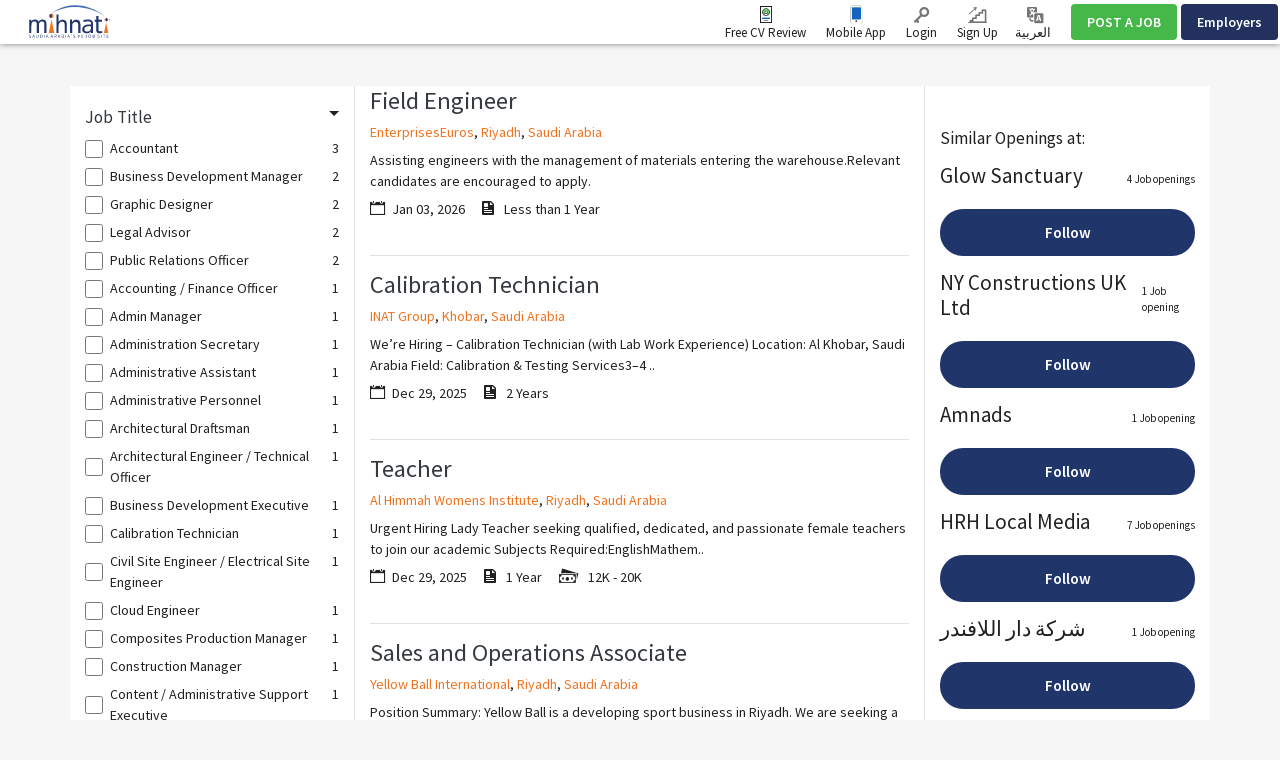

--- FILE ---
content_type: text/html; charset=UTF-8
request_url: https://www.mihnati.com/EN/latest-jobs
body_size: 28871
content:
<!DOCTYPE html>
<html lang="en" dir="" xmlns:og="http://opengraphprotocol.org/schema/">
    <head>
                    <link rel="dns-prefetch" href="//s.mihnati.com">
                <link rel="manifest" href="https://www.mihnati.com/manifest.json">
        <meta charset="utf-8">
        <link rel="shortcut icon" href="https://s.mihnati.com/m/i/favicon.ico" type="image/x-icon" />
                        <meta name = "y_key" content = "71f5defca48d6c11" />
<title>All jobs in Saudi Arabia - MIHNATI.COM</title>
<meta name="keywords" content="All jobs in Saudi Arabia - MIHNATI.COM jobs, Jobs in Saudi Arabia, Jobs Saudi Arabia, Jobs, Careers,Recruitment,Employment,Hiring,Banking,CVs,Career,Finance,IT, Marketing,Online Jobs,Opportunity,Pakistan,Resume,Work,naukri,rizq,Rozi" />
<meta name="description" content="All jobs in Saudi Arabia - MIHNATI.COM, Find best Jobs in Saudi Arabia, jobs listings and job opportunities on MIHNATI.COM. Browse more than 100K jobs in Saudi Arabia and apply for free! MIHNATI.COM is Saudi Arabia's leading job website where more than 52K top companies are posting jobs" /><link rel="canonical" href="https://www.mihnati.com/EN/latest-jobs" /><link rel="next" href="//www.mihnati.com/EN/latest-jobs/?fpn=20" />
<meta name="robots" content="ALL, FOLLOW,INDEX" />
<meta name="author" content="MIHNATI.COM" />
		<meta name="verify-v1" content="lvT7YgJc8GmCvYl0LSxeTWvgiiccPRygt69vBhDWK3M=" />
		<link rel="P3Pv1" href="https://s.mihnati.com//w3c/p3p.xml" />
		<script>
	  (function(i,s,o,g,r,a,m){i['GoogleAnalyticsObject']=r;i[r]=i[r]||function(){
	  (i[r].q=i[r].q||[]).push(arguments)},i[r].l=1*new Date();a=s.createElement(o),
	  m=s.getElementsByTagName(o)[0];a.async=1;a.src=g;m.parentNode.insertBefore(a,m)
	  })(window,document,'script','//www.google-analytics.com/analytics.js','__gaTracker');
	
	  __gaTracker('create', 'UA-847947-1', 'auto');
	  __gaTracker('send', 'pageview');
 
          </script><meta property="og:site_name" content="MIHNATI.COM"/><!-- Socializer Tags --> 
         
	<meta property="og:type" content="article" />
	<meta property="fb:app_id" content="430174133720003"/>
	<meta property="og:title" content="All jobs in Saudi Arabia - MIHNATI.COM"/>
	<meta property="og:url" content="https://www.mihnati.com/EN/latest-jobs"/>
<meta property="og:description" content="All jobs in Saudi Arabia - MIHNATI.COM, Find best Jobs in Saudi Arabia, jobs listings and job opportunities on MIHNATI.COM. Browse more than 100K jobs in Saudi Arabia and apply for free! MIHNATI.COM is Saudi Arabia's leading job website where more than 52K top companies are posting jobs"/><meta property="og:image" content="https://s.mihnati.com/m/i/en/fb-logo.gif" /><!-- Socializer Tags --> <meta name="google-play-app" content="app-id=com.mihnati.seeker">
	<meta name="apple-itunes-app" content="app-id=1127304279"><meta name="twitter:card" content="summary" />
	<meta name="twitter:title" content="All jobs in Saudi Arabia - MIHNATI.COM"/>
<meta name="twitter:description" content="All jobs in Saudi Arabia - MIHNATI.COM, Find best Jobs in Saudi Arabia, jobs listings and job opportunities on MIHNATI.COM. Browse more than 100K jobs in Saudi Arabia and apply for free! MIHNATI.COM is Saudi Arabia's leading job website where more than 52K top companies are posting jobs"/><meta name="twitter:image" content="https://s.mihnati.com/m/i/en/fb-logo.gif" /><script async='async' src='https://www.googletagservices.com/tag/js/gpt.js'></script>
    <script>
    var googletag = googletag || {};
    googletag.cmd = googletag.cmd || [];
    </script><script type='text/javascript'>googletag.cmd.push(function() {googletag.defineSlot('/1026388/MI-JobSearch-468x60-2', [468,60], 'divMI-JobSearch-468x60-2').addService(googletag.pubads());googletag.defineSlot('/1026388/MI-JobSearch-468x60-3', [468,60], 'divMI-JobSearch-468x60-3').addService(googletag.pubads());googletag.defineSlot('/1026388/MI-JobSearch-468x60-4', [468,60], 'divMI-JobSearch-468x60-4').addService(googletag.pubads());googletag.defineSlot('/1026388/MI-JobSearch-468x60-5', [468,60], 'divMI-JobSearch-468x60-5').addService(googletag.pubads());googletag.pubads().enableSingleRequest();googletag.pubads().collapseEmptyDivs();googletag.enableServices();googletag.pubads().setTargeting("channel", "all");googletag.pubads().setTargeting("slots", "MI-JobSearch-468x60-2");googletag.pubads().setTargeting("slots", "MI-JobSearch-468x60-3");googletag.pubads().setTargeting("slots", "MI-JobSearch-468x60-4");googletag.pubads().setTargeting("slots", "MI-JobSearch-468x60-5");googletag.pubads().setTargeting("ipcity", "Columbus");});</script><meta name="twitter:site" content="@rozee_jobs"/><link rel="publisher" href="https://plus.google.com/111680031153522807071/" /> <meta name="msvalidate.01" content="FCE83D222F6EEF62F74093AF20244F08" /> <!-- Facebook Pixel Code -->
<script>
!function(f,b,e,v,n,t,s){if(f.fbq)return;n=f.fbq=function(){n.callMethod?
n.callMethod.apply(n,arguments):n.queue.push(arguments)};if(!f._fbq)f._fbq=n;
n.push=n;n.loaded=!0;n.version='2.0';n.queue=[];t=b.createElement(e);t.async=!0;
t.src=v;s=b.getElementsByTagName(e)[0];s.parentNode.insertBefore(t,s)}(window,
document,'script','//connect.facebook.net/en_US/fbevents.js');

fbq('init', '1672155926338290');
fbq('track', "PageView");
</script>
<noscript><img height="1" width="1" style="display:none"
src="https://www.facebook.com/tr?id=1672155926338290&ev=PageView&noscript=1"
/></noscript>
<!-- End Facebook Pixel Code -->
        <meta name="viewport" content="width=device-width, initial-scale=1.0, user-scalable=1.0, minimum-scale=1.0, maximum-scale=1.0">

                                        <link href="//stackpath.bootstrapcdn.com/bootstrap/4.2.1/css/bootstrap.min.css" rel="stylesheet">
                        <link href="https://s.mihnati.com/v6/ss/cmn.css?ver=2026012119" rel="stylesheet">
            <link href="https://s.mihnati.com/mobile/ss/cmn.css?ver=2026012119" rel="stylesheet">
            <link href="https://s.mihnati.com/v6/ss/cmn-4.2.1.css?ver=2026012119" rel="stylesheet">
            <script src="//cdnjs.cloudflare.com/ajax/libs/jquery/3.3.1/jquery.min.js"></script>
            <script src="//cdnjs.cloudflare.com/ajax/libs/popper.js/1.14.0/umd/popper.min.js"></script>
                            <script src="//stackpath.bootstrapcdn.com/bootstrap/4.1.0/js/bootstrap.min.js"></script>
                                 <link href="https://s.mihnati.com/v6/ss/mihnati.css?ver=2026012119" rel="stylesheet">

         
                                <script src="//maps.googleapis.com/maps/api/js?key=AIzaSyDs9qheaEBBkPyb_0QbdjXgRBlLeZkzcng"></script>
                            <script src="https://s.mihnati.com/c/js/user_location.js?ver=2026012119"></script>
                                    <link href="https://s.mihnati.com/boot/css/bootstrap-select.min.css?ver=2026012119" rel="stylesheet">

        <link rel="stylesheet" href="https://cdnjs.cloudflare.com/ajax/libs/malihu-custom-scrollbar-plugin/3.1.5/jquery.mCustomScrollbar.min.css">
        
            <link href="https://s.mihnati.com/boot/css/bootstrap-select.min.css" rel="stylesheet">
    <link href="https://s.mihnati.com/c/ss/video-testimonials.css?ver=2026012119" rel="stylesheet">
    <link href="https://s.mihnati.com/company_logos/sprt/hm-tj95.css?ver=2026012119" rel="stylesheet">

        <script>
            var ajax_url = "//www.mihnati.com/EN/services/"; 
            var site_url = "//www.mihnati.com/EN/";
            var locale = "en";
            var hiring_url = "https://hiring.mihnati.com/";
            var AUTOC_DOMAIN = "autoc.mihnati.com";
            var AUTOC_PORT = "443";
            var FB_APPID = "430174133720003";
            var seeker_url = "https://www.mihnati.com/EN/";
            var assets_url = "https://s.mihnati.com/";
            var msg_form_warning = "Please enter valid e-mail address and/or password";
            var msg_form_validation_warning = "Please fill/correct all the fields highlighted in red";
            var msg_multiemail_error = "Invalid email format: please use a comma to separate multiple email addresses.";
            var msg_plz_wait = "Please wait...";
            var webId = "95";
            var site_at = "live";
            var to = "DOMAIN_NAME’s best features packed  into a snappy mobile app.";
            var from = "Full Function. Tiny Form.";
            var orMore = "Job Questions";
            var orLess = "Your Test Session Details for";
            var txtJob = "new job";
            var txtJobs = "new jobs";
            var cityLbl = "Reproduction of material from any MIHNATI.COM pages without permission is strictly prohibited.";
            var saveDraft = "Job alert already exists.";
            var sent = "Sent";
            var selCityName = "Expected Salary is required";
            // msgs for magic suggest, cannot come from controller
            var msg_cannot_choose_more_than_item = "You cannot choose more than %d item";
            var msg_cannot_choose_more_than_items = "You cannot choose more than %d items";
            var cityLabel = "Choose City";            var successEmail = "Email sent successfully.";
            var failEmail = "Error occurred while sending email, please try again";
            var pwdMsg = "Passwords must be at least 8 characters long and have a combination of uppercase and lowercase letters and numbers.";
            var fbWaitMsg = "Connected to Facebook, Please wait ...";
            var fbFailedMsg = "Facebook login failed.";
            var companyregno = "Search Jobs Now";
            var interNic = "18";
            var sockSrchCat = '012';
            var DOMAIN_COOKIE = ".mihnati.com";
            var DESCRIPTION_LIMIT = 15000;
        </script>

                    <link href="https://fonts.googleapis.com/css?family=Source+Sans+Pro:300,400,600,700" rel="stylesheet"> 
                <script src="https://s.mihnati.com/c/js/imgBrokenHandelr.js?ver=2026012119"></script>

        
        

    </head>
    <body>
                                        <script>
                    fbq('trackCustom', 'JobSearch', {});

                </script>
                            


        <!-- Vimeo Video Popup Start -->
        <div class="tvStory" style="display: none" id="tvcoverlay">
            <div class="sstryoverlayfixed"></div>
            <div class="sstryoverlay" id="sstry-video">
                <div class="ov-center"> <a onClick="showTVC('h');" href="javascript:;" class="ov-close"></a>
                    <div id="tvcvideoCnt" style="z-index:9999; background-image:url(https://s.mihnati.com/c/i/video-loading.gif); background-size:100% 100%; height:100%; width:100%">

                                            </div>
                </div>
            </div>
        </div>
                <header>
            
<link href="https://s.mihnati.com/v6/ss/fl-nav.css?ver=2026012119" rel="stylesheet">
    <div id="header-override">
                            <link href="https://s.mihnati.com/v6/ss/fl-nav.css?ver=2026012119" rel="stylesheet">
<nav class="navbar  navbar-expand-lg navbar-default navbar-light fixed-top">
    <div class="navbar-brand">
        <a href="https://www.mihnati.com/EN/"><img src="https://s.mihnati.com/m/i/en/logo.svg" alt="MIHNATI.COM"></a>
    </div>
    <button class="navbar-toggler" type="button" data-toggle="collapse" data-target="#navbar" aria-controls="navbarSupportedContent" aria-expanded="false" aria-label="Toggle navigation">
        <span class="navbar-toggler-icon"></span>
    </button>
    <div id="navbar" class="collapse navbar-collapse">
                <ul class="navbar-nav navbar-nv mr-auto">
</ul>
        <ul class="nav navbar-nav navbar-link navbar-right">
                            
            


            <li class="">
                <a href="//www.mihnati.com/EN/free-cv-review" class="nav-review" rel="get" name="hdrfreeCvReview">
                    Free CV Review
                </a>
            </li>
 
            <li class="dropdown mobileApp">
                <a href="javascript:;" class="nav-download">Mobile App</a>
                <ul class="dropdown-menu">
                    <li>
                        <div class="download-dropdown-container" id="download-dropdown">
                            <div class="dropdown-box">
                    <div class="content-container float-left">
                        <p class="text-large">The Mihnati Jobs App.</p>
                        <div class="text-small">KSA&#039;s best opportunities in the palm of your hand.</div>
                        <a class="apps-link play-store-img" rel="get" name="HdrAndroidApp" href="https://goo.gl/VQh1YS" target="_blank" data-bypass=""></a>
                        <a class="app-store-img apps-link" rel="get" name="HdrIosApp" href="https://goo.gl/Er2TYA" target="_blank" data-bypass=""></a>
                    </div>
                    <div class="phone-app-screen mihnati float-right"></div>
                </div>
                        </div>
                    </li>
                </ul>
            </li>
                                    <li>
                <a
                                    href="https://www.mihnati.com/EN/login"
                                 target="" class="nav-login" rel="get" name="hdrLogin">
                    <i class="rz-ico rz-nav-login"></i>
                    Login
                </a>
            </li>
            <li>
                <a href="https://www.mihnati.com/EN/register" class="nav-signup" rel="get" name="hdrRegister">
                    <i class="rz-ico rz-nav-signup"></i>
                    Sign Up
                </a>
            </li>
                                                          
                                        <li id="language">
                <a href="//www.mihnati.com/latest-jobs?chlng=y" class="lng nav-link">            
                    <i class="rz-ico rz-nav-lang"></i>
                العربية
                    &lrm;</a></li>
            
        </ul>
                <ul class="nav navbar-nav navbar-btn navbar-right nav-fl-tabs" >
            <!--<li><a href="#" class="btn btn-info">Freelancer</a></li>-->
            <li><a href="https://hiring.mihnati.com/EN/job/quickpost?stp=1" class="btn btn-success btn-tabs btn-job" rel="get" name="hdrQuickPost">POST A JOB</a></li>
                        <li><a href="https://hiring.mihnati.com/EN/" class="btn btn-primary empBtn btn-tabs btn-emp" rel="get" name="hdrEmployer">Employers</a></li>
        </ul>
    </div>
    <!--/.nav-collapse -->
</nav>
 

                    </div>

            
            <!--Recomended jobs section start-->
                <script>
                    /*var msg_best_match = "The best jobs on Mihnati that match your profile ";
                    var msg_great_match = "Jobs in your general field that may be interesting";
                    var msg_save = "Save";
                    var msg_saved = "Saved";
                    var msg_saving = "Saving";

                    $(function(){
                        $("#rcJbSc-close").click(function() {
                          $(".nav-list").parent().toggleClass('active');
                          $('body').toggleClass('active');
                        });
                        $(".nav-list").click(function() {
                          $(this).removeClass('pulse');
                          $(this).parent().toggleClass('active');
                          $('body').addClass('visited').toggleClass('active');
                        });
                        getUserRecomendedJobs(); 
                    });*/
                </script>
                <div id="recomended_jobs" class="rcJbSc mCustomScrollbar hidden"  data-mcs-theme="dark">
                    <h2>
                        Recommended Jobs <span class="r_job_count"></span> 
                        <a href="javascript:;" class="close" id="rcJbSc-close">
                            <i class="rz-cross"></i>
                        </a>
                    </h2>

                    <div class="recomended_jobs_body">
                    </div>
                </div>
                <div class="rcJbScShadow"></div>
            <!--Recomended jobs section end-->

        </header>
        
        <style>
    .panel-title a.text-dark::after{
        display: inline-block;
        margin-left: 0.255em;
        vertical-align: 0.255em;
        content: "";
        border-top: 0.3em solid;
        border-right: 0.3em solid transparent;
        border-bottom: 0;
        border-left: 0.3em solid transparent;
        border-top-color: #212121;
        float: right;
        margin-top: 0.3125rem;
    }
    .chbx input[type=checkbox]{
        width: 20px;
        height: 20px;
    }
    .panel .panel-heading{
        margin-bottom: 10px;
    }
    .search-btn.fixed{
        position: fixed;
        bottom: 0;
        /* width: 285px; */
        /* background: #fff; */
        /* padding: 10px; */
        /* margin-left: -20px; */
        /* margin-right: -20px; */
        /* border-top: 1px solid #9c7171; */
        /* border-right: 1px solid #cecece; */
        /* box-shadow: 0 -5px 9px -9px rgb(0 0 0 / 50%);
        -webkit-box-shadow: 0 -5px 9px -9px rgb(0 0 0 / 50%);
        -moz-box-shadow: 0 -5px 9px -9px rgba(0,0,0,.5);
        -o-box-shadow: 0 -5px 9px -9px rgba(0,0,0,.5);
        -ms-box-shadow: 0 -5px 9px -9px rgba(0,0,0,.5); */
    }
    .divdr {
        height: 1px;
        width: 100%;
        background-color: #e0e0e0;
        margin: 1.25rem 0;
    }
</style>
    <script>var siteLang = 'en';var cdnURL = 'https://s.mihnati.com/m/i/en/uploader_browse_new.png';var requiredMessage = 'This field is required.';var msg_save = 'Save';var msg_saved = 'Saved';var msg_saving = 'Saving';var msg_follow = 'Follow';var msg_following = 'Following';var msg_unfollow = 'Unfollow';var msg_unfollowing = 'Unfollowing';var DOMAIN_COOKIE = '.mihnati.com';</script>

        <div class=" job-listing opages my-5  "> 
             
        <div class="opcontainer container">
            <div class="row" style="display: none;">
                <div class="col-md-12">
                                        <ol class="breadcrumb s-14">
                                                    <li><a href="//www.mihnati.com/EN/">Home</a></li>
                            <!--li><a href="//www.mihnati.com/EN/jo&lt;b/jsearch">All Jobs</a></li-->
                            <li><a href="//www.mihnati.com/EN/job/jsearch/q/all">Job Search</a></li>
                                                                            </ol>
                </div>
            </div>
                            <div class="row fltr" style="display: none;">
                    <input type="hidden" id="current_page_url" value="//www.mihnati.com/EN/latest-jobs" />
                    <input type="hidden" id="real_page_url" value="//www.mihnati.com/EN/latest-jobs" />
                    <input type="hidden" id="search_keyword" value="all" />
                                        <input type="hidden" id="facet_package" value="" />
                    <input type="hidden" id="channel_facet" value="" />
                    <input type="hidden" id="salary_facet" value="" />
                    <div class="col-md-9  col-sm-12">
                        <div class="fltrf" >
                            <div class="row">
                                <form id="search_form" method="get" action="//www.mihnati.com/EN/job/jsearch/">
                                    <div class="col-md-12">
                                        <div class="col-sm-3 suggest" >
                                            <input type="text" autocomplete="off" id='search' class="form-control radius0 s-16" value="" placeholder="Job Title, Skill or Company"  name="job_title">
                                                <script src="https://s.mihnati.com/c/js/sock.js?ver=2026012119"></script>
    <script>
        var websocket;
        var socTit = 'Suggested Job Titles';
        var socComp = 'Suggested Companies';
        var socSki = 'Suggested Skills';
        var nosCompanies = 'Suggested Companies';
        var schools = 'Suggested Institutes';
        $(document).ready(function () {
            server();
        });
    </script>
                                            <script> new sockPlugin('search', 0, '012');</script>
                                        </div>
                                        <div class="">
                                            <div class="col-sm-3">
                                                <select class="form-control radius0 selectPicker  s-16" name="category" data-size="15" data-live-search="true">
                                                    <option value="">Functional Area</option>
                                                                                                            <option value="13"  title="Accounts, Finance &amp; Financial Services">Accounts, Finance &amp; Financial Services </option>
                                                                                                            <option value="132"  title="Administration">Administration </option>
                                                                                                            <option value="77"  title="Architects &amp; Construction">Architects &amp; Construction </option>
                                                                                                            <option value="2860"  title="Artificial Intelligence (AI)">Artificial Intelligence (AI) </option>
                                                                                                            <option value="109"  title="Client Services &amp; Customer Support">Client Services &amp; Customer Support </option>
                                                                                                            <option value="88"  title="Computer Networking">Computer Networking </option>
                                                                                                            <option value="110"  title="Creative Design">Creative Design </option>
                                                                                                            <option value="128"  title="Distribution &amp; Logistics">Distribution &amp; Logistics </option>
                                                                                                            <option value="52"  title="Engineering">Engineering </option>
                                                                                                            <option value="81"  title="Executive Management">Executive Management </option>
                                                                                                            <option value="130"  title="Field Operations">Field Operations </option>
                                                                                                            <option value="14"  title="Human Resources">Human Resources </option>
                                                                                                            <option value="84"  title="Intern">Intern </option>
                                                                                                            <option value="57"  title="Legal Affairs">Legal Affairs </option>
                                                                                                            <option value="124"  title="Maintenance/Repair">Maintenance/Repair </option>
                                                                                                            <option value="21"  title="Manufacturing">Manufacturing </option>
                                                                                                            <option value="127"  title="Maritime &amp; Shipping">Maritime &amp; Shipping </option>
                                                                                                            <option value="16"  title="Marketing">Marketing </option>
                                                                                                            <option value="15"  title="Operations">Operations </option>
                                                                                                            <option value="23"  title="Planning &amp; Development">Planning &amp; Development </option>
                                                                                                            <option value="108"  title="Project Management">Project Management </option>
                                                                                                            <option value="58"  title="Public Relations">Public Relations </option>
                                                                                                            <option value="49"  title="Sales &amp; Business Development">Sales &amp; Business Development </option>
                                                                                                            <option value="78"  title="Secretarial, Clerical &amp; Front Office">Secretarial, Clerical &amp; Front Office </option>
                                                                                                            <option value="95"  title="Software &amp; Web Development">Software &amp; Web Development </option>
                                                                                                            <option value="96"  title="Systems Analyst">Systems Analyst </option>
                                                                                                            <option value="102"  title="Teachers/Education, Training &amp; Development">Teachers/Education, Training &amp; Development </option>
                                                                                                            <option value="94"  title="Telemarketing">Telemarketing </option>
                                                                                                            <option value="126"  title="Warehousing">Warehousing </option>
                                                        
                                                </select>
                                            </div>
                                            <div class="col-sm-2">
                                                <select class="form-control selectPicker radius0 s-16  " data-size="15" name="city" data-live-search="true">
                                                    <option value="">City</option>
                                                                                                            <option value="2417"  >Abha </option>
                                                                                                            <option value="2857"  >Abqaiq </option>
                                                                                                            <option value="2416"  >Abu Arish </option>
                                                                                                            <option value="2855"  >Afif </option>
                                                                                                            <option value="110001"  >Ahad Al Masarhah </option>
                                                                                                            <option value="109751"  >Ahad Rufaidah </option>
                                                                                                            <option value="3165"  >Al Abwa </option>
                                                                                                            <option value="110328"  >Al Aflaj </option>
                                                                                                            <option value="2415"  >Al Ahsa </option>
                                                                                                            <option value="110029"  >Al Aqeeq </option>
                                                                                                            <option value="110332"  >Al Arisia </option>
                                                                                                            <option value="3081"  >Al Artaweeiyah </option>
                                                                                                            <option value="110009"  >Al Asah </option>
                                                                                                            <option value="109753"  >Al Asyah </option>
                                                                                                            <option value="110051"  >Al Bad&#039; </option>
                                                                                                            <option value="2414"  >Al Bahah </option>
                                                                                                            <option value="110041"  >Al Bahah City </option>
                                                                                                            <option value="109983"  >Al Bashair </option>
                                                                                                            <option value="110049"  >Al Bda&#039;e </option>
                                                                                                            <option value="110057"  >Al Bekairiah </option>
                                                                                                            <option value="110007"  >Al Dair </option>
                                                                                                            <option value="109997"  >Al Darb </option>
                                                                                                            <option value="110039"  >Al Harjah </option>
                                                                                                            <option value="110322"  >Al Hulaylah </option>
                                                                                                            <option value="110037"  >Al Huwiyyah </option>
                                                                                                            <option value="3119"  >Al Jafer </option>
                                                                                                            <option value="2400"  >Al Jawf </option>
                                                                                                            <option value="110320"  >Al Jumum </option>
                                                                                                            <option value="2413"  >Al Kharj </option>
                                                                                                            <option value="110005"  >Al Khormah </option>
                                                                                                            <option value="3153"  >Al Lith </option>
                                                                                                            <option value="109987"  >Al Majardah </option>
                                                                                                            <option value="2865"  >Al Majmaah </option>
                                                                                                            <option value="110021"  >Al Mandaq </option>
                                                                                                            <option value="3155"  >Al Mikhwah </option>
                                                                                                            <option value="3121"  >Al Mubarraz </option>
                                                                                                            <option value="110053"  >Al Muzannab </option>
                                                                                                            <option value="2867"  >Al Namas </option>
                                                                                                            <option value="3123"  >Al Omran </option>
                                                                                                            <option value="109963"  >Al Owaiqiliah </option>
                                                                                                            <option value="3125"  >Al Oyoon </option>
                                                                                                            <option value="2412"  >Al Qasim </option>
                                                                                                            <option value="3159"  >Al Qunfudhah </option>
                                                                                                            <option value="110017"  >Al Qurayyat </option>
                                                                                                            <option value="3087"  >Al Quwayiyah </option>
                                                                                                            <option value="110045"  >Al Quz </option>
                                                                                                            <option value="110031"  >Al Sarh </option>
                                                                                                            <option value="109999"  >Al She&#039;bain </option>
                                                                                                            <option value="110027"  >Al Sheqaiq </option>
                                                                                                            <option value="110336"  >Al Wadyean </option>
                                                                                                            <option value="2863"  >Al Wajh </option>
                                                                                                            <option value="110059"  >Al Zulf </option>
                                                                                                            <option value="110896"  >Al-Bukayriyah </option>
                                                                                                            <option value="110892"  >Al-Makhwah </option>
                                                                                                            <option value="110900"  >Al-Quwayiyah </option>
                                                                                                            <option value="110894"  >Al-Ula </option>
                                                                                                            <option value="3113"  >Al-Uyun </option>
                                                                                                            <option value="109971"  >Anna&#039;airiah </option>
                                                                                                            <option value="3101"  >Ar Rass </option>
                                                                                                            <option value="2409"  >Arar </option>
                                                                                                            <option value="110324"  >As Sarar </option>
                                                                                                            <option value="3105"  >As Sulayyil </option>
                                                                                                            <option value="110458"  >Aseer </option>
                                                                                                            <option value="3183"  >Az Zaimah </option>
                                                                                                            <option value="2869"  >Az-Zulfi </option>
                                                                                                            <option value="3167"  >Badr </option>
                                                                                                            <option value="110047"  >Bahrah </option>
                                                                                                            <option value="109993"  >Baish </option>
                                                                                                            <option value="2859"  >Baljurashi </option>
                                                                                                            <option value="3147"  >Bareq </option>
                                                                                                            <option value="110023"  >Belqaran </option>
                                                                                                            <option value="109973"  >Belsamar </option>
                                                                                                            <option value="2861"  >Bish </option>
                                                                                                            <option value="2408"  >Buraydah </option>
                                                                                                            <option value="110898"  >Buraydah </option>
                                                                                                            <option value="3169"  >Dahaban </option>
                                                                                                            <option value="2407"  >Dammam </option>
                                                                                                            <option value="109757"  >Daumat Al Jandal </option>
                                                                                                            <option value="2406"  >Dawadmi </option>
                                                                                                            <option value="2851"  >Dhahran </option>
                                                                                                            <option value="109977"  >Dhahran Al Janoub </option>
                                                                                                            <option value="110035"  >Dhamad </option>
                                                                                                            <option value="110019"  >Dhibaa </option>
                                                                                                            <option value="3083"  >Dhurma </option>
                                                                                                            <option value="3085"  >Diriyah </option>
                                                                                                            <option value="110906"  >Duba </option>
                                                                                                            <option value="109991"  >Fursan </option>
                                                                                                            <option value="2404"  >Hafr Al batin </option>
                                                                                                            <option value="2405"  >Hail </option>
                                                                                                            <option value="110011"  >Haql </option>
                                                                                                            <option value="3091"  >Harmah </option>
                                                                                                            <option value="3089"  >Hautat Sudair </option>
                                                                                                            <option value="2403"  >Hofuf </option>
                                                                                                            <option value="3117"  >Hotat Bani Tamim </option>
                                                                                                            <option value="2402"  >Jeddah </option>
                                                                                                            <option value="2401"  >Jizan </option>
                                                                                                            <option value="3149"  >Jizan Economic City </option>
                                                                                                            <option value="2399"  >Jubail </option>
                                                                                                            <option value="109965"  >Jubail Industrial City </option>
                                                                                                            <option value="2877"  >Khafji </option>
                                                                                                            <option value="2398"  >Khamis Mushait </option>
                                                                                                            <option value="3171"  >Khaybar </option>
                                                                                                            <option value="2397"  >Khobar </option>
                                                                                                            <option value="3173"  >King Abdullah Economic City </option>
                                                                                                            <option value="109969"  >King Khalid Military City </option>
                                                                                                            <option value="3175"  >Knowledge Economic City </option>
                                                                                                            <option value="3095"  >Layla </option>
                                                                                                            <option value="2395"  >Madinah </option>
                                                                                                            <option value="2396"  >Makkah </option>
                                                                                                            <option value="109979"  >Markaz Safwa </option>
                                                                                                            <option value="3177"  >Mastoorah </option>
                                                                                                            <option value="109967"  >Muhayil </option>
                                                                                                            <option value="3099"  >Muzahmiyya </option>
                                                                                                            <option value="2394"  >Najran </option>
                                                                                                            <option value="110043"  >Namirah </option>
                                                                                                            <option value="110902"  >Nariyah </option>
                                                                                                            <option value="110772"  >Other </option>
                                                                                                            <option value="3179"  >Qadeimah </option>
                                                                                                            <option value="3127"  >Qaisumah </option>
                                                                                                            <option value="110033"  >Qalwah </option>
                                                                                                            <option value="2392"  >Qatif </option>
                                                                                                            <option value="2848"  >Rabigh </option>
                                                                                                            <option value="2881"  >Rafha </option>
                                                                                                            <option value="110326"  >Ramaah </option>
                                                                                                            <option value="110003"  >Raniyya </option>
                                                                                                            <option value="110904"  >Ranyah </option>
                                                                                                            <option value="110293"  >Ras Al Khair </option>
                                                                                                            <option value="3129"  >Ras Tanura </option>
                                                                                                            <option value="2391"  >Riyadh </option>
                                                                                                            <option value="3103"  >Riyadh Al Khabra </option>
                                                                                                            <option value="110025"  >Robo&#039;Quresh </option>
                                                                                                            <option value="3131"  >Rumailah </option>
                                                                                                            <option value="2390"  >Sabia </option>
                                                                                                            <option value="3161"  >Sabt Al Alaya </option>
                                                                                                            <option value="2853"  >Safwa </option>
                                                                                                            <option value="3133"  >Saihat </option>
                                                                                                            <option value="110055"  >Sajir </option>
                                                                                                            <option value="2389"  >Sakakah </option>
                                                                                                            <option value="109989"  >Samtah </option>
                                                                                                            <option value="109981"  >Sarat Obaidah </option>
                                                                                                            <option value="2871"  >Shaqraa </option>
                                                                                                            <option value="2873"  >Sharurah </option>
                                                                                                            <option value="3137"  >Shaybah </option>
                                                                                                            <option value="110330"  >Tabarjal </option>
                                                                                                            <option value="2388"  >Tabuk </option>
                                                                                                            <option value="2410"  >Taif </option>
                                                                                                            <option value="109759"  >Taima </option>
                                                                                                            <option value="3163"  >Tanomah </option>
                                                                                                            <option value="3139"  >Tarout </option>
                                                                                                            <option value="109985"  >Tathleeth </option>
                                                                                                            <option value="3107"  >Thadiq </option>
                                                                                                            <option value="3141"  >Thuqbah </option>
                                                                                                            <option value="3181"  >Thuwal </option>
                                                                                                            <option value="110013"  >Traif </option>
                                                                                                            <option value="3143"  >Udhailiyah </option>
                                                                                                            <option value="3109"  >Um Al Sahek </option>
                                                                                                            <option value="110352"  >Umluj </option>
                                                                                                            <option value="2393"  >Unaizah </option>
                                                                                                            <option value="3145"  >Uqair </option>
                                                                                                            <option value="3111"  >Uyayna </option>
                                                                                                            <option value="110295"  >Wa&#039;ad Al Shamal </option>
                                                                                                            <option value="2883"  >Wadi Al Dawasir </option>
                                                                                                            <option value="2387"  >Yanbu </option>
                                                                                                            <option value="3268"  >Yanbu Al Bahr </option>
                                                        
                                                </select>
                                            </div>
                                            <div class="col-sm-3">
                                                <select class="form-control selectPicker  radius0 s-16"  data-size="15" name="salary_range">
                                                    <option value="">Min. Salary </option>
                                                                                                            <option value="250:*"  >250</option>
                                                                                                            <option value="500:*"  >500</option>
                                                                                                            <option value="750:*"  >750</option>
                                                                                                            <option value="1000:*"  >1,000</option>
                                                                                                            <option value="1250:*"  >1,250</option>
                                                                                                            <option value="1500:*"  >1,500</option>
                                                                                                            <option value="1750:*"  >1,750</option>
                                                                                                            <option value="2000:*"  >2,000</option>
                                                                                                            <option value="2500:*"  >2,500</option>
                                                                                                            <option value="3000:*"  >3,000</option>
                                                                                                            <option value="3500:*"  >3,500</option>
                                                                                                            <option value="4000:*"  >4,000</option>
                                                                                                            <option value="4500:*"  >4,500</option>
                                                                                                            <option value="5000:*"  >5,000</option>
                                                                                                            <option value="6000:*"  >6,000</option>
                                                                                                            <option value="7000:*"  >7,000</option>
                                                                                                            <option value="8000:*"  >8,000</option>
                                                                                                            <option value="9000:*"  >9,000</option>
                                                                                                            <option value="10000:*"  >10,000</option>
                                                                                                            <option value="11000:*"  >11,000</option>
                                                                                                            <option value="12000:*"  >12,000</option>
                                                                                                            <option value="13000:*"  >13,000</option>
                                                                                                            <option value="14000:*"  >14,000</option>
                                                                                                            <option value="15000:*"  >15,000</option>
                                                                                                            <option value="16000:*"  >16,000</option>
                                                                                                            <option value="17000:*"  >17,000</option>
                                                                                                            <option value="18000:*"  >18,000</option>
                                                                                                            <option value="19000:*"  >19,000</option>
                                                                                                            <option value="20000:*"  >20,000</option>
                                                                                                            <option value="25000:*"  >25,000</option>
                                                                                                            <option value="30000:*"  >30,000</option>
                                                                                                            <option value="35000:*"  >35,000</option>
                                                                                                            <option value="40000:*"  >40,000</option>
                                                                                                            <option value="45000:*"  >45,000</option>
                                                                                                            <option value="50000:*"  >50,000</option>
                                                                                                            <option value="60000:*"  >60,000</option>
                                                                                                            <option value="70000:*"  >70,000</option>
                                                                                                            <option value="80000:*"  >80,000</option>
                                                                                                            <option value="90000:*"  >90,000</option>
                                                                                                            <option value="100000:*"  >100,000</option>
                                                                                                            <option value="125000:*"  >125,000</option>
                                                                                                            <option value="150000:*"  >150,000</option>
                                                                                                            <option value="175000:*"  >175,000</option>
                                                                                                            <option value="200000:*"  >200,000</option>
                                                                                                            <option value="250000:*"  >250,000</option>
                                                                                                            <option value="300000:*"  >300,000</option>
                                                                                                            <option value="350000:*"  >350,000</option>
                                                                                                            <option value="400000:*"  >400,000</option>
                                                                                                            <option value="450000:*"  >450,000</option>
                                                                                                            <option value="500000:*"  >500,000</option>
                                                                                                            <option value="550000:*"  >550,000</option>
                                                                                                            <option value="600000:*"  >600,000</option>
                                                                                                    </select>
                                            </div>
                                        </div>
                                        <div class="col-sm-1">
                                            <button type="submit" class="btn btn-primary search btn-lg radius0 btn-block s-16" > <span class="glyphicon glyphicon-search"></span></button>
                                            <!--                                    <button type="submit" class="btn btn-primary search btn-lg radius0 btn-block s-16" >Search</button>
                                            -->                                    <!--<a href="#" class="btn btn-primary search btn-lg radius0 btn-block">Search</a>-->
                                        </div>
                                        <input type="hidden" id="suggested_type" name="suggested_type" />
                                        <input type="hidden" id="suggested_value" name="suggested_value" />
                                    </div>
                                </form>
                            </div>
                        </div>
                    </div>
                                    </div>  
                        <div class="j-area">
                <div class="row">
            <div class="col-md-12">

    <div class="alert alert-dismissable" style="display: none; position:relative;"  id="alertMessages" role="alert"><p><i class="rz-tick"></i>  <span>Ajax Messages</span> <i class="rz-cross cstm pull-right" data-dismiss="alert" style="position:absolute; top:10px; right:10px;"></i></p></div>
        <div class="clearfix"></div>
</div></div>                                                    <div class="row bg-white">
                        <div class="col-md-3 py-4 border-right">
                            <div class="left-aside">
                                                                                                <div class="umenu bx">
                                    <!--<div class="chbxs">
                                        <div class="chbx">
                                            <input id="oneq" type="checkbox">
                                            <label for="oneq">
                                                <span></span>
                                    Only show jobs with inside links  </label>
                            </div>

                            <div class="clearfix"></div></div>
                        <div class="divdr"></div>-->
                                    <div class="panel-group" role="tablist" aria-multiselectable="true">
                                        <!-- Job Title Facets --> 
                                                                                    <div class="panel panel-default">
                                                <div class="panel-heading" role="tab" id="headingOne">
                                                    <h5 class="panel-title s-18">
                                                        <a role="button" class="text-dark" data-toggle="collapse"  href="#titleFacets" aria-expanded="true" aria-controls="collapseOne">
                                                            Job Title
                                                        </a>
                                                    </h5>
                                                </div>
                                                <div id="titleFacets" class="panel-collapse collapse in show" role="tabpanel"  aria-labelledby="headingOne">
                                                    <div class="panel-body" id="">
                                                        <div class="chbxs listm">
                                                                                                                            <div class="chbx d-flex justify-content-start align-items-center mb-2">
                                                                    <input id="fjt_0" class="jobFacets" data-fkey="fjt"  data-fid="Accountant" type="checkbox"  >
                                                                    <div for="fjt_0" class="d-flex justify-content-between w-100 ml-2">
                                                                                                                                                <div class="text-trim"  > Accountant </div>
                                                                        <div class="s-14">3 </div>
                                                                    </div>
                                                                </div>
                                                                                                                            <div class="chbx d-flex justify-content-start align-items-center mb-2">
                                                                    <input id="fjt_1" class="jobFacets" data-fkey="fjt"  data-fid="Business+Development+Manager" type="checkbox"  >
                                                                    <div for="fjt_1" class="d-flex justify-content-between w-100 ml-2">
                                                                                                                                                <div class="text-trim" title="Business Development Manager" > Business Development Manager </div>
                                                                        <div class="s-14">2 </div>
                                                                    </div>
                                                                </div>
                                                                                                                            <div class="chbx d-flex justify-content-start align-items-center mb-2">
                                                                    <input id="fjt_2" class="jobFacets" data-fkey="fjt"  data-fid="Graphic+Designer" type="checkbox"  >
                                                                    <div for="fjt_2" class="d-flex justify-content-between w-100 ml-2">
                                                                                                                                                <div class="text-trim"  > Graphic Designer </div>
                                                                        <div class="s-14">2 </div>
                                                                    </div>
                                                                </div>
                                                                                                                            <div class="chbx d-flex justify-content-start align-items-center mb-2">
                                                                    <input id="fjt_3" class="jobFacets" data-fkey="fjt"  data-fid="Legal+Advisor" type="checkbox"  >
                                                                    <div for="fjt_3" class="d-flex justify-content-between w-100 ml-2">
                                                                                                                                                <div class="text-trim"  > Legal Advisor </div>
                                                                        <div class="s-14">2 </div>
                                                                    </div>
                                                                </div>
                                                                                                                            <div class="chbx d-flex justify-content-start align-items-center mb-2">
                                                                    <input id="fjt_4" class="jobFacets" data-fkey="fjt"  data-fid="Public+Relations+Officer" type="checkbox"  >
                                                                    <div for="fjt_4" class="d-flex justify-content-between w-100 ml-2">
                                                                                                                                                <div class="text-trim" title="Public Relations Officer" > Public Relations Officer </div>
                                                                        <div class="s-14">2 </div>
                                                                    </div>
                                                                </div>
                                                                                                                            <div class="chbx d-flex justify-content-start align-items-center mb-2">
                                                                    <input id="fjt_5" class="jobFacets" data-fkey="fjt"  data-fid="Accounting+%7C+Finance+Officer" type="checkbox"  >
                                                                    <div for="fjt_5" class="d-flex justify-content-between w-100 ml-2">
                                                                                                                                                <div class="text-trim" title="Accounting / Finance Officer" > Accounting / Finance Officer </div>
                                                                        <div class="s-14">1 </div>
                                                                    </div>
                                                                </div>
                                                                                                                            <div class="chbx d-flex justify-content-start align-items-center mb-2">
                                                                    <input id="fjt_6" class="jobFacets" data-fkey="fjt"  data-fid="Admin+Manager" type="checkbox"  >
                                                                    <div for="fjt_6" class="d-flex justify-content-between w-100 ml-2">
                                                                                                                                                <div class="text-trim"  > Admin Manager </div>
                                                                        <div class="s-14">1 </div>
                                                                    </div>
                                                                </div>
                                                                                                                            <div class="chbx d-flex justify-content-start align-items-center mb-2">
                                                                    <input id="fjt_7" class="jobFacets" data-fkey="fjt"  data-fid="Administration+Secretary" type="checkbox"  >
                                                                    <div for="fjt_7" class="d-flex justify-content-between w-100 ml-2">
                                                                                                                                                <div class="text-trim" title="Administration Secretary" > Administration Secretary </div>
                                                                        <div class="s-14">1 </div>
                                                                    </div>
                                                                </div>
                                                                                                                            <div class="chbx d-flex justify-content-start align-items-center mb-2">
                                                                    <input id="fjt_8" class="jobFacets" data-fkey="fjt"  data-fid="Administrative+Assistant" type="checkbox"  >
                                                                    <div for="fjt_8" class="d-flex justify-content-between w-100 ml-2">
                                                                                                                                                <div class="text-trim" title="Administrative Assistant" > Administrative Assistant </div>
                                                                        <div class="s-14">1 </div>
                                                                    </div>
                                                                </div>
                                                                                                                            <div class="chbx d-flex justify-content-start align-items-center mb-2">
                                                                    <input id="fjt_9" class="jobFacets" data-fkey="fjt"  data-fid="Administrative+Personnel" type="checkbox"  >
                                                                    <div for="fjt_9" class="d-flex justify-content-between w-100 ml-2">
                                                                                                                                                <div class="text-trim" title="Administrative Personnel" > Administrative Personnel </div>
                                                                        <div class="s-14">1 </div>
                                                                    </div>
                                                                </div>
                                                                                                                            <div class="chbx d-flex justify-content-start align-items-center mb-2">
                                                                    <input id="fjt_10" class="jobFacets" data-fkey="fjt"  data-fid="Architectural+Draftsman" type="checkbox"  >
                                                                    <div for="fjt_10" class="d-flex justify-content-between w-100 ml-2">
                                                                                                                                                <div class="text-trim" title="Architectural Draftsman" > Architectural Draftsman </div>
                                                                        <div class="s-14">1 </div>
                                                                    </div>
                                                                </div>
                                                                                                                            <div class="chbx d-flex justify-content-start align-items-center mb-2">
                                                                    <input id="fjt_11" class="jobFacets" data-fkey="fjt"  data-fid="Architectural+Engineer+%7C+Technical+Officer" type="checkbox"  >
                                                                    <div for="fjt_11" class="d-flex justify-content-between w-100 ml-2">
                                                                                                                                                <div class="text-trim" title="Architectural Engineer / Technical Officer" > Architectural Engineer / Technical Officer </div>
                                                                        <div class="s-14">1 </div>
                                                                    </div>
                                                                </div>
                                                                                                                            <div class="chbx d-flex justify-content-start align-items-center mb-2">
                                                                    <input id="fjt_12" class="jobFacets" data-fkey="fjt"  data-fid="Business+Development+Executive" type="checkbox"  >
                                                                    <div for="fjt_12" class="d-flex justify-content-between w-100 ml-2">
                                                                                                                                                <div class="text-trim" title="Business Development Executive" > Business Development Executive </div>
                                                                        <div class="s-14">1 </div>
                                                                    </div>
                                                                </div>
                                                                                                                            <div class="chbx d-flex justify-content-start align-items-center mb-2">
                                                                    <input id="fjt_13" class="jobFacets" data-fkey="fjt"  data-fid="Calibration+Technician" type="checkbox"  >
                                                                    <div for="fjt_13" class="d-flex justify-content-between w-100 ml-2">
                                                                                                                                                <div class="text-trim" title="Calibration Technician" > Calibration Technician </div>
                                                                        <div class="s-14">1 </div>
                                                                    </div>
                                                                </div>
                                                                                                                            <div class="chbx d-flex justify-content-start align-items-center mb-2">
                                                                    <input id="fjt_14" class="jobFacets" data-fkey="fjt"  data-fid="Civil+Site+Engineer+%7C+Electrical+Site+Engineer" type="checkbox"  >
                                                                    <div for="fjt_14" class="d-flex justify-content-between w-100 ml-2">
                                                                                                                                                <div class="text-trim" title="Civil Site Engineer / Electrical Site Engineer" > Civil Site Engineer / Electrical Site Engineer </div>
                                                                        <div class="s-14">1 </div>
                                                                    </div>
                                                                </div>
                                                                                                                            <div class="chbx d-flex justify-content-start align-items-center mb-2">
                                                                    <input id="fjt_15" class="jobFacets" data-fkey="fjt"  data-fid="Cloud+Engineer" type="checkbox"  >
                                                                    <div for="fjt_15" class="d-flex justify-content-between w-100 ml-2">
                                                                                                                                                <div class="text-trim"  > Cloud Engineer </div>
                                                                        <div class="s-14">1 </div>
                                                                    </div>
                                                                </div>
                                                                                                                            <div class="chbx d-flex justify-content-start align-items-center mb-2">
                                                                    <input id="fjt_16" class="jobFacets" data-fkey="fjt"  data-fid="Composites+Production+Manager" type="checkbox"  >
                                                                    <div for="fjt_16" class="d-flex justify-content-between w-100 ml-2">
                                                                                                                                                <div class="text-trim" title="Composites Production Manager" > Composites Production Manager </div>
                                                                        <div class="s-14">1 </div>
                                                                    </div>
                                                                </div>
                                                                                                                            <div class="chbx d-flex justify-content-start align-items-center mb-2">
                                                                    <input id="fjt_17" class="jobFacets" data-fkey="fjt"  data-fid="Construction+Manager" type="checkbox"  >
                                                                    <div for="fjt_17" class="d-flex justify-content-between w-100 ml-2">
                                                                                                                                                <div class="text-trim"  > Construction Manager </div>
                                                                        <div class="s-14">1 </div>
                                                                    </div>
                                                                </div>
                                                                                                                            <div class="chbx d-flex justify-content-start align-items-center mb-2">
                                                                    <input id="fjt_18" class="jobFacets" data-fkey="fjt"  data-fid="Content+%7C+Administrative+Support+Executive" type="checkbox"  >
                                                                    <div for="fjt_18" class="d-flex justify-content-between w-100 ml-2">
                                                                                                                                                <div class="text-trim" title="Content / Administrative Support Executive" > Content / Administrative Support Executive </div>
                                                                        <div class="s-14">1 </div>
                                                                    </div>
                                                                </div>
                                                                                                                            <div class="chbx d-flex justify-content-start align-items-center mb-2">
                                                                    <input id="fjt_19" class="jobFacets" data-fkey="fjt"  data-fid="Coordinator+Engr.+Electrical" type="checkbox"  >
                                                                    <div for="fjt_19" class="d-flex justify-content-between w-100 ml-2">
                                                                                                                                                <div class="text-trim" title="Coordinator Engr. Electrical" > Coordinator Engr. Electrical </div>
                                                                        <div class="s-14">1 </div>
                                                                    </div>
                                                                </div>
                                                                
                                                            <div class="clearfix"></div></div>
                                                    </div>
                                                                                                            <a href="javascript:void(0)" data-target="" class="pull-left shw show-more" >Show More</a>
                                                        <a href="javascript:void(0)" class="pull-left shw show-less hide" >Show Less</a>
                                                                                                    </div>
                                            </div>
                                            <div class="divdr"></div>
                                                                                <!-- Facets of Cities -->
                                                                                    <div class="panel panel-default">
                                                <div class="panel-heading" role="tab" id="headingOne">
                                                    <h5 class="panel-title s-18">
                                                        <a role="button" class="text-dark" data-toggle="collapse"  href="#citiesFacets" aria-expanded="true" aria-controls="collapseOne">
                                                            City
                                                        </a>
                                                    </h5>
                                                </div>
                                                <div id="citiesFacets" class="panel-collapse collapse in" role="tabpanel"  aria-labelledby="headingOne">
                                                    <div class="panel-body">
                                                        <div class="chbxs listm">
                                                                                                                            <div class="chbx d-flex justify-content-start align-items-center mb-2">
                                                                    <input id="fc_2391" class="jobFacets" data-fkey="fc"  data-fid="2391" type="checkbox"  >
                                                                    <div for="fc_2391" class="d-flex justify-content-between w-100 ml-2">
                                                                        <div class="text-trim"> Riyadh </div>
                                                                        <div class="s-14">53 </div> 
                                                                    </div>
                                                                </div>
                                                                                                                            <div class="chbx d-flex justify-content-start align-items-center mb-2">
                                                                    <input id="fc_2402" class="jobFacets" data-fkey="fc"  data-fid="2402" type="checkbox"  >
                                                                    <div for="fc_2402" class="d-flex justify-content-between w-100 ml-2">
                                                                        <div class="text-trim"> Jeddah </div>
                                                                        <div class="s-14">20 </div> 
                                                                    </div>
                                                                </div>
                                                                                                                            <div class="chbx d-flex justify-content-start align-items-center mb-2">
                                                                    <input id="fc_2407" class="jobFacets" data-fkey="fc"  data-fid="2407" type="checkbox"  >
                                                                    <div for="fc_2407" class="d-flex justify-content-between w-100 ml-2">
                                                                        <div class="text-trim"> Dammam </div>
                                                                        <div class="s-14">13 </div> 
                                                                    </div>
                                                                </div>
                                                                                                                            <div class="chbx d-flex justify-content-start align-items-center mb-2">
                                                                    <input id="fc_2397" class="jobFacets" data-fkey="fc"  data-fid="2397" type="checkbox"  >
                                                                    <div for="fc_2397" class="d-flex justify-content-between w-100 ml-2">
                                                                        <div class="text-trim"> Khobar </div>
                                                                        <div class="s-14">4 </div> 
                                                                    </div>
                                                                </div>
                                                                                                                            <div class="chbx d-flex justify-content-start align-items-center mb-2">
                                                                    <input id="fc_2410" class="jobFacets" data-fkey="fc"  data-fid="2410" type="checkbox"  >
                                                                    <div for="fc_2410" class="d-flex justify-content-between w-100 ml-2">
                                                                        <div class="text-trim"> Taif </div>
                                                                        <div class="s-14">4 </div> 
                                                                    </div>
                                                                </div>
                                                                                                                            <div class="chbx d-flex justify-content-start align-items-center mb-2">
                                                                    <input id="fc_2396" class="jobFacets" data-fkey="fc"  data-fid="2396" type="checkbox"  >
                                                                    <div for="fc_2396" class="d-flex justify-content-between w-100 ml-2">
                                                                        <div class="text-trim"> Makkah </div>
                                                                        <div class="s-14">3 </div> 
                                                                    </div>
                                                                </div>
                                                                                                                            <div class="chbx d-flex justify-content-start align-items-center mb-2">
                                                                    <input id="fc_2417" class="jobFacets" data-fkey="fc"  data-fid="2417" type="checkbox"  >
                                                                    <div for="fc_2417" class="d-flex justify-content-between w-100 ml-2">
                                                                        <div class="text-trim"> Abha </div>
                                                                        <div class="s-14">3 </div> 
                                                                    </div>
                                                                </div>
                                                                                                                            <div class="chbx d-flex justify-content-start align-items-center mb-2">
                                                                    <input id="fc_2395" class="jobFacets" data-fkey="fc"  data-fid="2395" type="checkbox"  >
                                                                    <div for="fc_2395" class="d-flex justify-content-between w-100 ml-2">
                                                                        <div class="text-trim"> Madinah </div>
                                                                        <div class="s-14">2 </div> 
                                                                    </div>
                                                                </div>
                                                                                                                            <div class="chbx d-flex justify-content-start align-items-center mb-2">
                                                                    <input id="fc_2399" class="jobFacets" data-fkey="fc"  data-fid="2399" type="checkbox"  >
                                                                    <div for="fc_2399" class="d-flex justify-content-between w-100 ml-2">
                                                                        <div class="text-trim"> Jubail </div>
                                                                        <div class="s-14">2 </div> 
                                                                    </div>
                                                                </div>
                                                                                                                            <div class="chbx d-flex justify-content-start align-items-center mb-2">
                                                                    <input id="fc_2400" class="jobFacets" data-fkey="fc"  data-fid="2400" type="checkbox"  >
                                                                    <div for="fc_2400" class="d-flex justify-content-between w-100 ml-2">
                                                                        <div class="text-trim"> Al Jawf </div>
                                                                        <div class="s-14">2 </div> 
                                                                    </div>
                                                                </div>
                                                                                                                            <div class="chbx d-flex justify-content-start align-items-center mb-2">
                                                                    <input id="fc_2851" class="jobFacets" data-fkey="fc"  data-fid="2851" type="checkbox"  >
                                                                    <div for="fc_2851" class="d-flex justify-content-between w-100 ml-2">
                                                                        <div class="text-trim"> Dhahran </div>
                                                                        <div class="s-14">2 </div> 
                                                                    </div>
                                                                </div>
                                                                                                                            <div class="chbx d-flex justify-content-start align-items-center mb-2">
                                                                    <input id="fc_3173" class="jobFacets" data-fkey="fc"  data-fid="3173" type="checkbox"  >
                                                                    <div for="fc_3173" class="d-flex justify-content-between w-100 ml-2">
                                                                        <div class="text-trim"> King Abdullah Economic City </div>
                                                                        <div class="s-14">2 </div> 
                                                                    </div>
                                                                </div>
                                                                                                                            <div class="chbx d-flex justify-content-start align-items-center mb-2">
                                                                    <input id="fc_110458" class="jobFacets" data-fkey="fc"  data-fid="110458" type="checkbox"  >
                                                                    <div for="fc_110458" class="d-flex justify-content-between w-100 ml-2">
                                                                        <div class="text-trim"> Aseer </div>
                                                                        <div class="s-14">2 </div> 
                                                                    </div>
                                                                </div>
                                                                
                                                            <div class="clearfix"></div></div>
                                                    </div>
                                                                                                            <a href="javascript:void(0)" data-target="" class="pull-left shw show-more" >Show More</a>
                                                        <a href="javascript:void(0)" class="pull-left shw show-less hide" >Show Less</a>
                                                                                                    </div>
                                            </div>
                                            <div class="divdr"></div>
                                                                                                                            <div class="panel panel-default">
                                                <div class="panel-heading" role="tab" id="headingOne">
                                                    <h5 class="panel-title s-18">
                                                        <a role="button" class="text-dark" data-toggle="collapse"  href="#expFacets" aria-expanded="true" aria-controls="collapseOne">
                                                            Experience
                                                        </a>
                                                    </h5>
                                                </div>
                                                <div id="expFacets" class="panel-collapse collapse in" role="tabpanel"  aria-labelledby="headingOne">
                                                    <div class="panel-body">
                                                        <div class="chbxs listm">
                                                                                                                            <div class="chbx d-flex justify-content-start align-items-center mb-2">
                                                                    <input id="fe_713" class="jobFacets" data-fkey="fe"  data-fid="713" type="checkbox"  >
                                                                    <div for="fe_713" class="d-flex justify-content-between w-100 ml-2">
                                                                        <div class="text-trim"> Fresh </div>
                                                                        <div class="s-14">10 </div> </div>
                                                                </div>
                                                                                                                            <div class="chbx d-flex justify-content-start align-items-center mb-2">
                                                                    <input id="fe_715" class="jobFacets" data-fkey="fe"  data-fid="715" type="checkbox"  >
                                                                    <div for="fe_715" class="d-flex justify-content-between w-100 ml-2">
                                                                        <div class="text-trim"> Less than 1 Year </div>
                                                                        <div class="s-14">6 </div> </div>
                                                                </div>
                                                                                                                            <div class="chbx d-flex justify-content-start align-items-center mb-2">
                                                                    <input id="fe_717" class="jobFacets" data-fkey="fe"  data-fid="717" type="checkbox"  >
                                                                    <div for="fe_717" class="d-flex justify-content-between w-100 ml-2">
                                                                        <div class="text-trim"> 1 Year </div>
                                                                        <div class="s-14">18 </div> </div>
                                                                </div>
                                                                                                                            <div class="chbx d-flex justify-content-start align-items-center mb-2">
                                                                    <input id="fe_719" class="jobFacets" data-fkey="fe"  data-fid="719" type="checkbox"  >
                                                                    <div for="fe_719" class="d-flex justify-content-between w-100 ml-2">
                                                                        <div class="text-trim"> 2 Years </div>
                                                                        <div class="s-14">21 </div> </div>
                                                                </div>
                                                                                                                            <div class="chbx d-flex justify-content-start align-items-center mb-2">
                                                                    <input id="fe_721" class="jobFacets" data-fkey="fe"  data-fid="721" type="checkbox"  >
                                                                    <div for="fe_721" class="d-flex justify-content-between w-100 ml-2">
                                                                        <div class="text-trim"> 3 Years </div>
                                                                        <div class="s-14">15 </div> </div>
                                                                </div>
                                                                                                                            <div class="chbx d-flex justify-content-start align-items-center mb-2">
                                                                    <input id="fe_723" class="jobFacets" data-fkey="fe"  data-fid="723" type="checkbox"  >
                                                                    <div for="fe_723" class="d-flex justify-content-between w-100 ml-2">
                                                                        <div class="text-trim"> 4 Years </div>
                                                                        <div class="s-14">1 </div> </div>
                                                                </div>
                                                                                                                            <div class="chbx d-flex justify-content-start align-items-center mb-2">
                                                                    <input id="fe_725" class="jobFacets" data-fkey="fe"  data-fid="725" type="checkbox"  >
                                                                    <div for="fe_725" class="d-flex justify-content-between w-100 ml-2">
                                                                        <div class="text-trim"> 5 Years </div>
                                                                        <div class="s-14">9 </div> </div>
                                                                </div>
                                                                                                                            <div class="chbx d-flex justify-content-start align-items-center mb-2">
                                                                    <input id="fe_729" class="jobFacets" data-fkey="fe"  data-fid="729" type="checkbox"  >
                                                                    <div for="fe_729" class="d-flex justify-content-between w-100 ml-2">
                                                                        <div class="text-trim"> 7 Years </div>
                                                                        <div class="s-14">4 </div> </div>
                                                                </div>
                                                                                                                            <div class="chbx d-flex justify-content-start align-items-center mb-2">
                                                                    <input id="fe_731" class="jobFacets" data-fkey="fe"  data-fid="731" type="checkbox"  >
                                                                    <div for="fe_731" class="d-flex justify-content-between w-100 ml-2">
                                                                        <div class="text-trim"> 8 Years </div>
                                                                        <div class="s-14">1 </div> </div>
                                                                </div>
                                                                                                                            <div class="chbx d-flex justify-content-start align-items-center mb-2">
                                                                    <input id="fe_735" class="jobFacets" data-fkey="fe"  data-fid="735" type="checkbox"  >
                                                                    <div for="fe_735" class="d-flex justify-content-between w-100 ml-2">
                                                                        <div class="text-trim"> 10 Years </div>
                                                                        <div class="s-14">6 </div> </div>
                                                                </div>
                                                                                                                            <div class="chbx d-flex justify-content-start align-items-center mb-2">
                                                                    <input id="fe_739" class="jobFacets" data-fkey="fe"  data-fid="739" type="checkbox"  >
                                                                    <div for="fe_739" class="d-flex justify-content-between w-100 ml-2">
                                                                        <div class="text-trim"> 12 Years </div>
                                                                        <div class="s-14">3 </div> </div>
                                                                </div>
                                                                
                                                            <div class="clearfix"></div>
                                                        </div>
                                                    </div>
                                                                                                            <a href="javascript:void(0)" data-target="" class="pull-left shw show-more" >Show More</a>
                                                        <a href="javascript:void(0)" class="pull-left shw show-less hide" >Show Less</a>
                                                                                                    </div>
                                            </div>
                                            <div class="divdr"></div>
                                                                                                                            <div class="panel panel-default">
                                                <div class="panel-heading" role="tab" id="headingTwo">
                                                    <h5 class="panel-title s-18">
                                                        <a  role="button" class="text-dark" data-toggle="collapse"  href="#jobTypeFacets" aria-expanded="true" aria-controls="collapseTwo">
                                                            Job Type
                                                        </a>
                                                    </h5>
                                                </div>
                                                <div id="jobTypeFacets" class="panel-collapse collapse in" role="tabpanel" aria-labelledby="headingTwo">
                                                    <div class="panel-body">
                                                        <div class="chbxs listm">
                                                                                                                            <div class="chbx d-flex justify-content-start align-items-center mb-2">
                                                                    <input id="ft_571" data-fid="571" data-fkey="ft" class="jobFacets" type="checkbox" >
                                                                    <div for="ft_571" class="d-flex justify-content-between w-100 ml-2">
                                                                        <div class="text-trim"> Full Time/Permanent </div>
                                                                        <div class="s-14">80 </div>
                                                                     </div>
                                                                </div>                                                
                                                                                                                            <div class="chbx d-flex justify-content-start align-items-center mb-2">
                                                                    <input id="ft_567" data-fid="567" data-fkey="ft" class="jobFacets" type="checkbox" >
                                                                    <div for="ft_567" class="d-flex justify-content-between w-100 ml-2">
                                                                        <div class="text-trim"> Contract </div>
                                                                        <div class="s-14">8 </div>
                                                                     </div>
                                                                </div>                                                
                                                                                                                            <div class="chbx d-flex justify-content-start align-items-center mb-2">
                                                                    <input id="ft_569" data-fid="569" data-fkey="ft" class="jobFacets" type="checkbox" >
                                                                    <div for="ft_569" class="d-flex justify-content-between w-100 ml-2">
                                                                        <div class="text-trim"> Part Time </div>
                                                                        <div class="s-14">2 </div>
                                                                     </div>
                                                                </div>                                                
                                                                                                                            <div class="chbx d-flex justify-content-start align-items-center mb-2">
                                                                    <input id="ft_563" data-fid="563" data-fkey="ft" class="jobFacets" type="checkbox" >
                                                                    <div for="ft_563" class="d-flex justify-content-between w-100 ml-2">
                                                                        <div class="text-trim"> Internship </div>
                                                                        <div class="s-14">1 </div>
                                                                     </div>
                                                                </div>                                                
                                                                
                                                            <div class="clearfix"></div>
                                                        </div>      
                                                    </div>
                                                                                                    </div>
                                            </div>
                                            <div class="divdr"></div>
                                                                                                                        <div class="panel panel-default">
                                            <div class="panel-heading" role="tab" id="headingTwo">
                                                <h5 class="panel-title s-18">
                                                    <a role="button" class="text-dark" data-toggle="collapse" href="#jobShiftFacets" aria-expanded="true"
                                                        aria-controls="collapseTwo">
                                                        Job Shift
                                                    </a>
                                                </h5>
                                            </div>
                                            <div id="jobShiftFacets" class="panel-collapse collapse in" role="tabpanel" aria-labelledby="headingTwo">
                                                <div class="panel-body">
                                                    <div class="chbxs listm">
                                                                                                                <div class="chbx d-flex justify-content-start align-items-center mb-2">
                                                            <input id="fsi_791" data-fid="791" data-fkey="fsi" class="jobFacets"
                                                                type="checkbox" >
                                                            <div for="fsi_791" class="d-flex justify-content-between w-100 ml-2">
                                                                <div class="text-trim"> First Shift (Day) </div>
                                                                <div class="s-14">78 </div>
                                                            </div>
                                                        </div>
                                                                                                                <div class="chbx d-flex justify-content-start align-items-center mb-2">
                                                            <input id="fsi_797" data-fid="797" data-fkey="fsi" class="jobFacets"
                                                                type="checkbox" >
                                                            <div for="fsi_797" class="d-flex justify-content-between w-100 ml-2">
                                                                <div class="text-trim"> Rotating </div>
                                                                <div class="s-14">8 </div>
                                                            </div>
                                                        </div>
                                                                                                                <div class="chbx d-flex justify-content-start align-items-center mb-2">
                                                            <input id="fsi_2771" data-fid="2771" data-fkey="fsi" class="jobFacets"
                                                                type="checkbox" >
                                                            <div for="fsi_2771" class="d-flex justify-content-between w-100 ml-2">
                                                                <div class="text-trim"> Work from Home </div>
                                                                <div class="s-14">4 </div>
                                                            </div>
                                                        </div>
                                                                                                                <div class="chbx d-flex justify-content-start align-items-center mb-2">
                                                            <input id="fsi_2773" data-fid="2773" data-fkey="fsi" class="jobFacets"
                                                                type="checkbox" >
                                                            <div for="fsi_2773" class="d-flex justify-content-between w-100 ml-2">
                                                                <div class="text-trim"> Hybrid Work Model </div>
                                                                <div class="s-14">3 </div>
                                                            </div>
                                                        </div>
                                                                                                                <div class="chbx d-flex justify-content-start align-items-center mb-2">
                                                            <input id="fsi_793" data-fid="793" data-fkey="fsi" class="jobFacets"
                                                                type="checkbox" >
                                                            <div for="fsi_793" class="d-flex justify-content-between w-100 ml-2">
                                                                <div class="text-trim"> Second Shift (Afternoon) </div>
                                                                <div class="s-14">1 </div>
                                                            </div>
                                                        </div>
                                                                                                                <div class="clearfix"></div>
                                                    </div>
                                                </div>
                                                                                            </div>
                                        </div>
                                        <div class="divdr"></div>
                                                                                                                            <div class="panel panel-default">
                                                <div class="panel-heading" role="tab" id="headingTwo">
                                                    <h5 class="panel-title s-18">
                                                        <a role="button" class="text-dark" data-toggle="collapse"  href="#skillFacets" aria-expanded="true" aria-controls="collapseTwo">
                                                            Skills
                                                        </a>
                                                    </h5>
                                                </div>
                                                <div id="skillFacets" class="panel-collapse collapse in" role="tabpanel" aria-labelledby="headingTwo">
                                                    <div class="panel-body">
                                                        <div class="chbxs listm">
                                                                                                                                                                                                <div class="chbx d-flex justify-content-start align-items-center mb-2">
                                                                        <input id="fsl_rz59532" data-fid="rz59532" data-fkey="fsl" class="jobFacets" type="checkbox" >
                                                                        <div for="fsl_rz59532" class="d-flex justify-content-between w-100 ml-2">
                                                                                                                                                        <div class="text-trim"  > Communication Skills </div>
                                                                            <div class="s-14">16 </div> 
                                                                        </div>
                                                                    </div>  
                                                                                                                                                                                                                                                                <div class="chbx d-flex justify-content-start align-items-center mb-2">
                                                                        <input id="fsl_rz1469" data-fid="rz1469" data-fkey="fsl" class="jobFacets" type="checkbox" >
                                                                        <div for="fsl_rz1469" class="d-flex justify-content-between w-100 ml-2">
                                                                                                                                                        <div class="text-trim"  > Fluent in English </div>
                                                                            <div class="s-14">7 </div> 
                                                                        </div>
                                                                    </div>  
                                                                                                                                                                                                                                                                <div class="chbx d-flex justify-content-start align-items-center mb-2">
                                                                        <input id="fsl_rz17930" data-fid="rz17930" data-fkey="fsl" class="jobFacets" type="checkbox" >
                                                                        <div for="fsl_rz17930" class="d-flex justify-content-between w-100 ml-2">
                                                                                                                                                        <div class="text-trim" title="Customer Satisfaction Management" > Customer Satisfaction Management </div>
                                                                            <div class="s-14">4 </div> 
                                                                        </div>
                                                                    </div>  
                                                                                                                                                                                                                                                                <div class="chbx d-flex justify-content-start align-items-center mb-2">
                                                                        <input id="fsl_rz54538" data-fid="rz54538" data-fkey="fsl" class="jobFacets" type="checkbox" >
                                                                        <div for="fsl_rz54538" class="d-flex justify-content-between w-100 ml-2">
                                                                                                                                                        <div class="text-trim"  > Sales Management </div>
                                                                            <div class="s-14">4 </div> 
                                                                        </div>
                                                                    </div>  
                                                                                                                                                                                                                                                                <div class="chbx d-flex justify-content-start align-items-center mb-2">
                                                                        <input id="fsl_rz322730" data-fid="rz322730" data-fkey="fsl" class="jobFacets" type="checkbox" >
                                                                        <div for="fsl_rz322730" class="d-flex justify-content-between w-100 ml-2">
                                                                                                                                                        <div class="text-trim" title="Administrative Management " > Administrative Management  </div>
                                                                            <div class="s-14">4 </div> 
                                                                        </div>
                                                                    </div>  
                                                                                                                                                                                                                                                                <div class="chbx d-flex justify-content-start align-items-center mb-2">
                                                                        <input id="fsl_rz205" data-fid="rz205" data-fkey="fsl" class="jobFacets" type="checkbox" >
                                                                        <div for="fsl_rz205" class="d-flex justify-content-between w-100 ml-2">
                                                                                                                                                        <div class="text-trim" title="Project Administration" > Project Administration </div>
                                                                            <div class="s-14">3 </div> 
                                                                        </div>
                                                                    </div>  
                                                                                                                                                                                                                                                                <div class="chbx d-flex justify-content-start align-items-center mb-2">
                                                                        <input id="fsl_rz1247" data-fid="rz1247" data-fkey="fsl" class="jobFacets" type="checkbox" >
                                                                        <div for="fsl_rz1247" class="d-flex justify-content-between w-100 ml-2">
                                                                                                                                                        <div class="text-trim"  > التسويق المؤسسي </div>
                                                                            <div class="s-14">3 </div> 
                                                                        </div>
                                                                    </div>  
                                                                                                                                                                                                                                                                <div class="chbx d-flex justify-content-start align-items-center mb-2">
                                                                        <input id="fsl_rz1281" data-fid="rz1281" data-fkey="fsl" class="jobFacets" type="checkbox" >
                                                                        <div for="fsl_rz1281" class="d-flex justify-content-between w-100 ml-2">
                                                                                                                                                        <div class="text-trim" title="B2B Business Development" > B2B Business Development </div>
                                                                            <div class="s-14">3 </div> 
                                                                        </div>
                                                                    </div>  
                                                                                                                                                                                                                                                                <div class="chbx d-flex justify-content-start align-items-center mb-2">
                                                                        <input id="fsl_rz9894" data-fid="rz9894" data-fkey="fsl" class="jobFacets" type="checkbox" >
                                                                        <div for="fsl_rz9894" class="d-flex justify-content-between w-100 ml-2">
                                                                                                                                                        <div class="text-trim" title="Accounts Software Command" > Accounts Software Command </div>
                                                                            <div class="s-14">3 </div> 
                                                                        </div>
                                                                    </div>  
                                                                                                                                                                                                                                                                <div class="chbx d-flex justify-content-start align-items-center mb-2">
                                                                        <input id="fsl_rz17288" data-fid="rz17288" data-fkey="fsl" class="jobFacets" type="checkbox" >
                                                                        <div for="fsl_rz17288" class="d-flex justify-content-between w-100 ml-2">
                                                                                                                                                        <div class="text-trim" title="Media Production Knowledge" > Media Production Knowledge </div>
                                                                            <div class="s-14">3 </div> 
                                                                        </div>
                                                                    </div>  
                                                                                                                                                                                                                                                                <div class="chbx d-flex justify-content-start align-items-center mb-2">
                                                                        <input id="fsl_rz39398" data-fid="rz39398" data-fkey="fsl" class="jobFacets" type="checkbox" >
                                                                        <div for="fsl_rz39398" class="d-flex justify-content-between w-100 ml-2">
                                                                                                                                                        <div class="text-trim" title="Agile Project Management" > Agile Project Management </div>
                                                                            <div class="s-14">3 </div> 
                                                                        </div>
                                                                    </div>  
                                                                                                                                                                                                                                                                <div class="chbx d-flex justify-content-start align-items-center mb-2">
                                                                        <input id="fsl_rz78126" data-fid="rz78126" data-fkey="fsl" class="jobFacets" type="checkbox" >
                                                                        <div for="fsl_rz78126" class="d-flex justify-content-between w-100 ml-2">
                                                                                                                                                        <div class="text-trim" title="Public Relations Expertise" > Public Relations Expertise </div>
                                                                            <div class="s-14">3 </div> 
                                                                        </div>
                                                                    </div>  
                                                                                                                                                                                                                                                                <div class="chbx d-flex justify-content-start align-items-center mb-2">
                                                                        <input id="fsl_rz1255" data-fid="rz1255" data-fkey="fsl" class="jobFacets" type="checkbox" >
                                                                        <div for="fsl_rz1255" class="d-flex justify-content-between w-100 ml-2">
                                                                                                                                                        <div class="text-trim"  > تسويق الشركات </div>
                                                                            <div class="s-14">2 </div> 
                                                                        </div>
                                                                    </div>  
                                                                                                                                                                                                                                                                <div class="chbx d-flex justify-content-start align-items-center mb-2">
                                                                        <input id="fsl_rz1261" data-fid="rz1261" data-fkey="fsl" class="jobFacets" type="checkbox" >
                                                                        <div for="fsl_rz1261" class="d-flex justify-content-between w-100 ml-2">
                                                                                                                                                        <div class="text-trim"  > Government </div>
                                                                            <div class="s-14">2 </div> 
                                                                        </div>
                                                                    </div>  
                                                                                                                                                                                                                                                                <div class="chbx d-flex justify-content-start align-items-center mb-2">
                                                                        <input id="fsl_rz1353" data-fid="rz1353" data-fkey="fsl" class="jobFacets" type="checkbox" >
                                                                        <div for="fsl_rz1353" class="d-flex justify-content-between w-100 ml-2">
                                                                                                                                                        <div class="text-trim"  > الاحتفاظ بالمبيعات </div>
                                                                            <div class="s-14">2 </div> 
                                                                        </div>
                                                                    </div>  
                                                                                                                                                                                                                                                                <div class="chbx d-flex justify-content-start align-items-center mb-2">
                                                                        <input id="fsl_rz1530" data-fid="rz1530" data-fkey="fsl" class="jobFacets" type="checkbox" >
                                                                        <div for="fsl_rz1530" class="d-flex justify-content-between w-100 ml-2">
                                                                                                                                                        <div class="text-trim" title="Strong Organizing Planning Skills" > Strong Organizing Planning Skills </div>
                                                                            <div class="s-14">2 </div> 
                                                                        </div>
                                                                    </div>  
                                                                                                                                                                                                                                                                <div class="chbx d-flex justify-content-start align-items-center mb-2">
                                                                        <input id="fsl_rz17420" data-fid="rz17420" data-fkey="fsl" class="jobFacets" type="checkbox" >
                                                                        <div for="fsl_rz17420" class="d-flex justify-content-between w-100 ml-2">
                                                                                                                                                        <div class="text-trim" title="Business Development Strategies" > Business Development Strategies </div>
                                                                            <div class="s-14">2 </div> 
                                                                        </div>
                                                                    </div>  
                                                                                                                                                                                                                                                                <div class="chbx d-flex justify-content-start align-items-center mb-2">
                                                                        <input id="fsl_rz174640" data-fid="rz174640" data-fkey="fsl" class="jobFacets" type="checkbox" >
                                                                        <div for="fsl_rz174640" class="d-flex justify-content-between w-100 ml-2">
                                                                                                                                                        <div class="text-trim"  > مهارات متابعة العملاء </div>
                                                                            <div class="s-14">2 </div> 
                                                                        </div>
                                                                    </div>  
                                                                                                                                                                                                                                                                <div class="chbx d-flex justify-content-start align-items-center mb-2">
                                                                        <input id="fsl_rz1050586" data-fid="rz1050586" data-fkey="fsl" class="jobFacets" type="checkbox" >
                                                                        <div for="fsl_rz1050586" class="d-flex justify-content-between w-100 ml-2">
                                                                                                                                                        <div class="text-trim"  > إدارة التسويق </div>
                                                                            <div class="s-14">2 </div> 
                                                                        </div>
                                                                    </div>  
                                                                                                                                                                                                                                                                <div class="chbx d-flex justify-content-start align-items-center mb-2">
                                                                        <input id="fsl_rz1072782" data-fid="rz1072782" data-fkey="fsl" class="jobFacets" type="checkbox" >
                                                                        <div for="fsl_rz1072782" class="d-flex justify-content-between w-100 ml-2">
                                                                                                                                                        <div class="text-trim"  > Cable Networks </div>
                                                                            <div class="s-14">2 </div> 
                                                                        </div>
                                                                    </div>  
                                                                                                                                
                                                            <div class="clearfix"></div>
                                                        </div>      
                                                    </div>
                                                                                                            <a href="javascript:void(0)" data-target="" class="pull-left shw show-more" >Show More</a>
                                                        <a href="javascript:void(0)" class="pull-left shw show-less hide" >Show Less</a>
                                                                                                    </div>
                                            </div>
                                            <div class="divdr"></div>
                                                                        
                                        <!-- Career Level Facets -->
                                                                                    <div class="panel panel-default">
                                                <div class="panel-heading" role="tab" id="headingTwo">
                                                    <h5 class="panel-title s-18">
                                                        <a class="text-dark" role="button" data-toggle="collapse"  href="#creerLevelFacets" aria-expanded="true" aria-controls="collapseTwo">
                                                            Career Level
                                                        </a>
                                                    </h5>
                                                </div>
                                                <div id="creerLevelFacets" class="panel-collapse collapse in" role="tabpanel" aria-labelledby="headingTwo">
                                                    <div class="panel-body">
                                                        <div class="chbxs listm">
                                                                                                                            <div class="chbx d-flex justify-content-start align-items-center mb-2">
                                                                    <input id="fcl_693" data-fid="693" data-fkey="fcl" class="jobFacets" type="checkbox" >
                                                                    <div class="d-flex justify-content-between w-100 ml-2" for="fcl_693">
                                                                       
                                                                                                                                                <div class="text-trim" title="Experienced Professional" > Experienced Professional </div>
                                                                        <div class="s-14">58 </div> 
                                                                    </div>
                                                                </div>                                                
                                                                                                                            <div class="chbx d-flex justify-content-start align-items-center mb-2">
                                                                    <input id="fcl_868" data-fid="868" data-fkey="fcl" class="jobFacets" type="checkbox" >
                                                                    <div class="d-flex justify-content-between w-100 ml-2" for="fcl_868">
                                                                       
                                                                                                                                                <div class="text-trim"  > Entry Level </div>
                                                                        <div class="s-14">29 </div> 
                                                                    </div>
                                                                </div>                                                
                                                                                                                            <div class="chbx d-flex justify-content-start align-items-center mb-2">
                                                                    <input id="fcl_698" data-fid="698" data-fkey="fcl" class="jobFacets" type="checkbox" >
                                                                    <div class="d-flex justify-content-between w-100 ml-2" for="fcl_698">
                                                                       
                                                                                                                                                <div class="text-trim"  > Department Head </div>
                                                                        <div class="s-14">5 </div> 
                                                                    </div>
                                                                </div>                                                
                                                                                                                            <div class="chbx d-flex justify-content-start align-items-center mb-2">
                                                                    <input id="fcl_685" data-fid="685" data-fkey="fcl" class="jobFacets" type="checkbox" >
                                                                    <div class="d-flex justify-content-between w-100 ml-2" for="fcl_685">
                                                                       
                                                                                                                                                <div class="text-trim"  > Intern/Student </div>
                                                                        <div class="s-14">2 </div> 
                                                                    </div>
                                                                </div>                                                
                                                                
                                                            <div class="clearfix"></div></div>      
                                                    </div>
                                                                                                    </div>
                                            </div>
                                            <div class="divdr"></div>
                                                                        

                                                                        

                                                                                    <div class="panel panel-default">
                                                <div class="panel-heading" role="tab" id="headingThree">
                                                    <h5 class="panel-title s-18">
                                                        <a class="text-dark" role="button" data-toggle="collapse"  href="#industryFacets" aria-expanded="true" aria-controls="collapseThree">
                                                            Industry
                                                        </a>
                                                    </h5>
                                                </div>
                                                <div id="industryFacets" class="panel-collapse collapse in" role="tabpanel" aria-labelledby="headingThree">
                                                    <div class="panel-body">
                                                        <div class="chbxs listm">
                                                                                                                            <div class="chbx d-flex justify-content-start align-items-center mb-2">
                                                                    <input id="fin_71" class="jobFacets" data-fkey="fin" data-fid="71" type="checkbox"  >
                                                                    <div for="fin_71" class="d-flex justify-content-between w-100 ml-2">
                                                                        
                                                                                                                                                <div class="text-trim"  > Power / Energy </div>
                                                                        <div class="s-14">11 </div> 
                                                                    </div>
                                                                </div>
                                                                                                                            <div class="chbx d-flex justify-content-start align-items-center mb-2">
                                                                    <input id="fin_1" class="jobFacets" data-fkey="fin" data-fid="1" type="checkbox"  >
                                                                    <div for="fin_1" class="d-flex justify-content-between w-100 ml-2">
                                                                        
                                                                                                                                                <div class="text-trim" title="Information Technology" > Information Technology </div>
                                                                        <div class="s-14">9 </div> 
                                                                    </div>
                                                                </div>
                                                                                                                            <div class="chbx d-flex justify-content-start align-items-center mb-2">
                                                                    <input id="fin_30" class="jobFacets" data-fkey="fin" data-fid="30" type="checkbox"  >
                                                                    <div for="fin_30" class="d-flex justify-content-between w-100 ml-2">
                                                                        
                                                                                                                                                <div class="text-trim"  > Media/Communications </div>
                                                                        <div class="s-14">7 </div> 
                                                                    </div>
                                                                </div>
                                                                                                                            <div class="chbx d-flex justify-content-start align-items-center mb-2">
                                                                    <input id="fin_41" class="jobFacets" data-fkey="fin" data-fid="41" type="checkbox"  >
                                                                    <div for="fin_41" class="d-flex justify-content-between w-100 ml-2">
                                                                        
                                                                                                                                                <div class="text-trim"  > Services </div>
                                                                        <div class="s-14">7 </div> 
                                                                    </div>
                                                                </div>
                                                                                                                            <div class="chbx d-flex justify-content-start align-items-center mb-2">
                                                                    <input id="fin_10" class="jobFacets" data-fkey="fin" data-fid="10" type="checkbox"  >
                                                                    <div for="fin_10" class="d-flex justify-content-between w-100 ml-2">
                                                                        
                                                                                                                                                <div class="text-trim"  > Manufacturing </div>
                                                                        <div class="s-14">6 </div> 
                                                                    </div>
                                                                </div>
                                                                                                                            <div class="chbx d-flex justify-content-start align-items-center mb-2">
                                                                    <input id="fin_69" class="jobFacets" data-fkey="fin" data-fid="69" type="checkbox"  >
                                                                    <div for="fin_69" class="d-flex justify-content-between w-100 ml-2">
                                                                        
                                                                                                                                                <div class="text-trim"  > Hospitality </div>
                                                                        <div class="s-14">6 </div> 
                                                                    </div>
                                                                </div>
                                                                                                                            <div class="chbx d-flex justify-content-start align-items-center mb-2">
                                                                    <input id="fin_11" class="jobFacets" data-fkey="fin" data-fid="11" type="checkbox"  >
                                                                    <div for="fin_11" class="d-flex justify-content-between w-100 ml-2">
                                                                        
                                                                                                                                                <div class="text-trim"  > Education/Training </div>
                                                                        <div class="s-14">5 </div> 
                                                                    </div>
                                                                </div>
                                                                                                                            <div class="chbx d-flex justify-content-start align-items-center mb-2">
                                                                    <input id="fin_118" class="jobFacets" data-fkey="fin" data-fid="118" type="checkbox"  >
                                                                    <div for="fin_118" class="d-flex justify-content-between w-100 ml-2">
                                                                        
                                                                                                                                                <div class="text-trim"  > Food &amp; Beverages </div>
                                                                        <div class="s-14">5 </div> 
                                                                    </div>
                                                                </div>
                                                                                                                            <div class="chbx d-flex justify-content-start align-items-center mb-2">
                                                                    <input id="fin_46" class="jobFacets" data-fkey="fin" data-fid="46" type="checkbox"  >
                                                                    <div for="fin_46" class="d-flex justify-content-between w-100 ml-2">
                                                                        
                                                                                                                                                <div class="text-trim"  > Engineering </div>
                                                                        <div class="s-14">4 </div> 
                                                                    </div>
                                                                </div>
                                                                                                                            <div class="chbx d-flex justify-content-start align-items-center mb-2">
                                                                    <input id="fin_28" class="jobFacets" data-fkey="fin" data-fid="28" type="checkbox"  >
                                                                    <div for="fin_28" class="d-flex justify-content-between w-100 ml-2">
                                                                        
                                                                                                                                                <div class="text-trim" title="Construction / Cement / Metals" > Construction / Cement / Metals </div>
                                                                        <div class="s-14">3 </div> 
                                                                    </div>
                                                                </div>
                                                                                                                            <div class="chbx d-flex justify-content-start align-items-center mb-2">
                                                                    <input id="fin_103" class="jobFacets" data-fkey="fin" data-fid="103" type="checkbox"  >
                                                                    <div for="fin_103" class="d-flex justify-content-between w-100 ml-2">
                                                                        
                                                                                                                                                <div class="text-trim" title="Importers / Distributors/Exporters" > Importers / Distributors/Exporters </div>
                                                                        <div class="s-14">3 </div> 
                                                                    </div>
                                                                </div>
                                                                                                                            <div class="chbx d-flex justify-content-start align-items-center mb-2">
                                                                    <input id="fin_122" class="jobFacets" data-fkey="fin" data-fid="122" type="checkbox"  >
                                                                    <div for="fin_122" class="d-flex justify-content-between w-100 ml-2">
                                                                        
                                                                                                                                                <div class="text-trim" title="Distribution and Logistics" > Distribution and Logistics </div>
                                                                        <div class="s-14">3 </div> 
                                                                    </div>
                                                                </div>
                                                                                                                            <div class="chbx d-flex justify-content-start align-items-center mb-2">
                                                                    <input id="fin_2857" class="jobFacets" data-fkey="fin" data-fid="2857" type="checkbox"  >
                                                                    <div for="fin_2857" class="d-flex justify-content-between w-100 ml-2">
                                                                        
                                                                                                                                                <div class="text-trim" title="Artificial Intelligence (AI)" > Artificial Intelligence (AI) </div>
                                                                        <div class="s-14">3 </div> 
                                                                    </div>
                                                                </div>
                                                                                                                            <div class="chbx d-flex justify-content-start align-items-center mb-2">
                                                                    <input id="fin_3" class="jobFacets" data-fkey="fin" data-fid="3" type="checkbox"  >
                                                                    <div for="fin_3" class="d-flex justify-content-between w-100 ml-2">
                                                                        
                                                                                                                                                <div class="text-trim" title="Banking/Financial Services" > Banking/Financial Services </div>
                                                                        <div class="s-14">2 </div> 
                                                                    </div>
                                                                </div>
                                                                                                                            <div class="chbx d-flex justify-content-start align-items-center mb-2">
                                                                    <input id="fin_25" class="jobFacets" data-fkey="fin" data-fid="25" type="checkbox"  >
                                                                    <div for="fin_25" class="d-flex justify-content-between w-100 ml-2">
                                                                        
                                                                                                                                                <div class="text-trim" title="Hotel Management / Restaurants" > Hotel Management / Restaurants </div>
                                                                        <div class="s-14">2 </div> 
                                                                    </div>
                                                                </div>
                                                                                                                            <div class="chbx d-flex justify-content-start align-items-center mb-2">
                                                                    <input id="fin_72" class="jobFacets" data-fkey="fin" data-fid="72" type="checkbox"  >
                                                                    <div for="fin_72" class="d-flex justify-content-between w-100 ml-2">
                                                                        
                                                                                                                                                <div class="text-trim" title="Recruitment / Employment Firms" > Recruitment / Employment Firms </div>
                                                                        <div class="s-14">2 </div> 
                                                                    </div>
                                                                </div>
                                                                                                                            <div class="chbx d-flex justify-content-start align-items-center mb-2">
                                                                    <input id="fin_73" class="jobFacets" data-fkey="fin" data-fid="73" type="checkbox"  >
                                                                    <div for="fin_73" class="d-flex justify-content-between w-100 ml-2">
                                                                        
                                                                                                                                                <div class="text-trim"  > Real Estate/Property </div>
                                                                        <div class="s-14">2 </div> 
                                                                    </div>
                                                                </div>
                                                                                                                            <div class="chbx d-flex justify-content-start align-items-center mb-2">
                                                                    <input id="fin_189" class="jobFacets" data-fkey="fin" data-fid="189" type="checkbox"  >
                                                                    <div for="fin_189" class="d-flex justify-content-between w-100 ml-2">
                                                                        
                                                                                                                                                <div class="text-trim" title="E-Commerce / E- Business" > E-Commerce / E- Business </div>
                                                                        <div class="s-14">2 </div> 
                                                                    </div>
                                                                </div>
                                                                                                                            <div class="chbx d-flex justify-content-start align-items-center mb-2">
                                                                    <input id="fin_4" class="jobFacets" data-fkey="fin" data-fid="4" type="checkbox"  >
                                                                    <div for="fin_4" class="d-flex justify-content-between w-100 ml-2">
                                                                        
                                                                                                                                                <div class="text-trim" title="Fast Moving Consumer Goods (FMCG)" > Fast Moving Consumer Goods (FMCG) </div>
                                                                        <div class="s-14">1 </div> 
                                                                    </div>
                                                                </div>
                                                                                                                            <div class="chbx d-flex justify-content-start align-items-center mb-2">
                                                                    <input id="fin_7" class="jobFacets" data-fkey="fin" data-fid="7" type="checkbox"  >
                                                                    <div for="fin_7" class="d-flex justify-content-between w-100 ml-2">
                                                                        
                                                                                                                                                <div class="text-trim"  > Advertising / PR </div>
                                                                        <div class="s-14">1 </div> 
                                                                    </div>
                                                                </div>
                                                                
                                                            <div class="clearfix"></div>
                                                        </div>
                                                    </div>
                                                                                                            <a href="javascript:void(0)" data-target="" class="pull-left shw show-more" >Show More</a>
                                                        <a href="javascript:void(0)" class="pull-left shw show-less hide" >Show Less</a>
                                                                                                    </div>
                                            </div>
                                                                                <div class="divdr"></div>

                                    </div>
                                                                            <div class="panel panel-default">
                                            <div class="panel-heading" role="tab" id="heading-genderFacets">
                                                <h5 class="panel-title s-18">
                                                    <a class="text-dark" role="button" data-toggle="collapse"  href="#genderFacets" aria-expanded="true" aria-controls="collapseThree">
                                                        Gender
                                                    </a>
                                                </h5>
                                            </div>
                                            <div id="genderFacets" class="panel-collapse collapse in" role="tabpanel" aria-labelledby="heading-genderFacets">
                                                <div class="panel-body">
                                                    <div class="chbxs listm">
                                                                                                                    <div class="chbx d-flex justify-content-start align-items-center mb-2">
                                                                <input id="fg_789" data-fid="789" data-fkey="fg" class="jobFacets" type="checkbox"  >
                                                                <div for="fg_789" class="d-flex justify-content-between w-100 ml-2">
                                                                    
                                                                    <div class="text-trim"> No Preference </div>
                                                                    <div class="s-14"> 58</div>
                                                                </div>
                                                            </div>
                                                                                                                    <div class="chbx d-flex justify-content-start align-items-center mb-2">
                                                                <input id="fg_443" data-fid="443" data-fkey="fg" class="jobFacets" type="checkbox"  >
                                                                <div for="fg_443" class="d-flex justify-content-between w-100 ml-2">
                                                                    
                                                                    <div class="text-trim"> Male </div>
                                                                    <div class="s-14"> 21</div>
                                                                </div>
                                                            </div>
                                                                                                                    <div class="chbx d-flex justify-content-start align-items-center mb-2">
                                                                <input id="fg_445" data-fid="445" data-fkey="fg" class="jobFacets" type="checkbox"  >
                                                                <div for="fg_445" class="d-flex justify-content-between w-100 ml-2">
                                                                    
                                                                    <div class="text-trim"> Female </div>
                                                                    <div class="s-14"> 15</div>
                                                                </div>
                                                            </div>
                                                         
                                                    </div>
                                                </div>
                                            </div>
                                        </div>
                                        <!--<div class="clearfix"></div>-->
                                        <div class="divdr"></div>
                                                                                                                <div class="panel panel-default">
                                            <div class="panel-heading" role="tab" id="heading-departmentFacets">
                                                <h5 class="panel-title s-18">
                                                    <a class="text-dark" role="button" data-toggle="collapse"  href="#departmentFacets" aria-expanded="true" aria-controls="collapseThree">
                                                        Functional Area
                                                    </a>
                                                </h5>
                                            </div>
                                            <div id="departmentFacets" class="panel-collapse collapse in" role="tabpanel" aria-labelledby="heading-departmentFacets">
                                                <div class="panel-body">
                                                    <div class="chbxs listm">
                                                                                                                    <div class="chbx d-flex justify-content-start align-items-center mb-2">
                                                                <input id="fca_49" class="jobFacets" data-fkey="fca"  data-fid="49" type="checkbox"  >
                                                                <div for="fca_49" class="d-flex justify-content-between w-100 ml-2">
                                                                    
                                                                                                                                        <div class="text-trim" title="Sales & Business Development" > Sales &amp; Business Development </div>
                                                                    <div class="s-14">14 </div>
                                                                </div>
                                                            </div>
                                                                                                                    <div class="chbx d-flex justify-content-start align-items-center mb-2">
                                                                <input id="fca_16" class="jobFacets" data-fkey="fca"  data-fid="16" type="checkbox"  >
                                                                <div for="fca_16" class="d-flex justify-content-between w-100 ml-2">
                                                                    
                                                                                                                                        <div class="text-trim"  > Marketing </div>
                                                                    <div class="s-14">8 </div>
                                                                </div>
                                                            </div>
                                                                                                                    <div class="chbx d-flex justify-content-start align-items-center mb-2">
                                                                <input id="fca_52" class="jobFacets" data-fkey="fca"  data-fid="52" type="checkbox"  >
                                                                <div for="fca_52" class="d-flex justify-content-between w-100 ml-2">
                                                                    
                                                                                                                                        <div class="text-trim"  > Engineering </div>
                                                                    <div class="s-14">8 </div>
                                                                </div>
                                                            </div>
                                                                                                                    <div class="chbx d-flex justify-content-start align-items-center mb-2">
                                                                <input id="fca_15" class="jobFacets" data-fkey="fca"  data-fid="15" type="checkbox"  >
                                                                <div for="fca_15" class="d-flex justify-content-between w-100 ml-2">
                                                                    
                                                                                                                                        <div class="text-trim"  > Operations </div>
                                                                    <div class="s-14">6 </div>
                                                                </div>
                                                            </div>
                                                                                                                    <div class="chbx d-flex justify-content-start align-items-center mb-2">
                                                                <input id="fca_13" class="jobFacets" data-fkey="fca"  data-fid="13" type="checkbox"  >
                                                                <div for="fca_13" class="d-flex justify-content-between w-100 ml-2">
                                                                    
                                                                                                                                        <div class="text-trim" title="Accounts, Finance & Financial Services" > Accounts, Finance &amp; Financial Services </div>
                                                                    <div class="s-14">4 </div>
                                                                </div>
                                                            </div>
                                                                                                                    <div class="chbx d-flex justify-content-start align-items-center mb-2">
                                                                <input id="fca_110" class="jobFacets" data-fkey="fca"  data-fid="110" type="checkbox"  >
                                                                <div for="fca_110" class="d-flex justify-content-between w-100 ml-2">
                                                                    
                                                                                                                                        <div class="text-trim"  > Creative Design </div>
                                                                    <div class="s-14">4 </div>
                                                                </div>
                                                            </div>
                                                                                                                    <div class="chbx d-flex justify-content-start align-items-center mb-2">
                                                                <input id="fca_132" class="jobFacets" data-fkey="fca"  data-fid="132" type="checkbox"  >
                                                                <div for="fca_132" class="d-flex justify-content-between w-100 ml-2">
                                                                    
                                                                                                                                        <div class="text-trim"  > Administration </div>
                                                                    <div class="s-14">4 </div>
                                                                </div>
                                                            </div>
                                                                                                                    <div class="chbx d-flex justify-content-start align-items-center mb-2">
                                                                <input id="fca_14" class="jobFacets" data-fkey="fca"  data-fid="14" type="checkbox"  >
                                                                <div for="fca_14" class="d-flex justify-content-between w-100 ml-2">
                                                                    
                                                                                                                                        <div class="text-trim"  > Human Resources </div>
                                                                    <div class="s-14">3 </div>
                                                                </div>
                                                            </div>
                                                                                                                    <div class="chbx d-flex justify-content-start align-items-center mb-2">
                                                                <input id="fca_109" class="jobFacets" data-fkey="fca"  data-fid="109" type="checkbox"  >
                                                                <div for="fca_109" class="d-flex justify-content-between w-100 ml-2">
                                                                    
                                                                                                                                        <div class="text-trim" title="Client Services & Customer Support" > Client Services &amp; Customer Support </div>
                                                                    <div class="s-14">3 </div>
                                                                </div>
                                                            </div>
                                                                                                                    <div class="chbx d-flex justify-content-start align-items-center mb-2">
                                                                <input id="fca_57" class="jobFacets" data-fkey="fca"  data-fid="57" type="checkbox"  >
                                                                <div for="fca_57" class="d-flex justify-content-between w-100 ml-2">
                                                                    
                                                                                                                                        <div class="text-trim"  > Legal Affairs </div>
                                                                    <div class="s-14">2 </div>
                                                                </div>
                                                            </div>
                                                                                                                    <div class="chbx d-flex justify-content-start align-items-center mb-2">
                                                                <input id="fca_58" class="jobFacets" data-fkey="fca"  data-fid="58" type="checkbox"  >
                                                                <div for="fca_58" class="d-flex justify-content-between w-100 ml-2">
                                                                    
                                                                                                                                        <div class="text-trim"  > Public Relations </div>
                                                                    <div class="s-14">2 </div>
                                                                </div>
                                                            </div>
                                                                                                                    <div class="chbx d-flex justify-content-start align-items-center mb-2">
                                                                <input id="fca_78" class="jobFacets" data-fkey="fca"  data-fid="78" type="checkbox"  >
                                                                <div for="fca_78" class="d-flex justify-content-between w-100 ml-2">
                                                                    
                                                                                                                                        <div class="text-trim" title="Secretarial, Clerical & Front Office" > Secretarial, Clerical &amp; Front Office </div>
                                                                    <div class="s-14">2 </div>
                                                                </div>
                                                            </div>
                                                                                                                    <div class="chbx d-flex justify-content-start align-items-center mb-2">
                                                                <input id="fca_88" class="jobFacets" data-fkey="fca"  data-fid="88" type="checkbox"  >
                                                                <div for="fca_88" class="d-flex justify-content-between w-100 ml-2">
                                                                    
                                                                                                                                        <div class="text-trim"  > Computer Networking </div>
                                                                    <div class="s-14">2 </div>
                                                                </div>
                                                            </div>
                                                                                                                    <div class="chbx d-flex justify-content-start align-items-center mb-2">
                                                                <input id="fca_124" class="jobFacets" data-fkey="fca"  data-fid="124" type="checkbox"  >
                                                                <div for="fca_124" class="d-flex justify-content-between w-100 ml-2">
                                                                    
                                                                                                                                        <div class="text-trim"  > Maintenance/Repair </div>
                                                                    <div class="s-14">2 </div>
                                                                </div>
                                                            </div>
                                                                                                                    <div class="chbx d-flex justify-content-start align-items-center mb-2">
                                                                <input id="fca_21" class="jobFacets" data-fkey="fca"  data-fid="21" type="checkbox"  >
                                                                <div for="fca_21" class="d-flex justify-content-between w-100 ml-2">
                                                                    
                                                                                                                                        <div class="text-trim"  > Manufacturing </div>
                                                                    <div class="s-14">1 </div>
                                                                </div>
                                                            </div>
                                                                                                                    <div class="chbx d-flex justify-content-start align-items-center mb-2">
                                                                <input id="fca_23" class="jobFacets" data-fkey="fca"  data-fid="23" type="checkbox"  >
                                                                <div for="fca_23" class="d-flex justify-content-between w-100 ml-2">
                                                                    
                                                                                                                                        <div class="text-trim" title="Planning & Development" > Planning &amp; Development </div>
                                                                    <div class="s-14">1 </div>
                                                                </div>
                                                            </div>
                                                                                                                    <div class="chbx d-flex justify-content-start align-items-center mb-2">
                                                                <input id="fca_77" class="jobFacets" data-fkey="fca"  data-fid="77" type="checkbox"  >
                                                                <div for="fca_77" class="d-flex justify-content-between w-100 ml-2">
                                                                    
                                                                                                                                        <div class="text-trim" title="Architects & Construction" > Architects &amp; Construction </div>
                                                                    <div class="s-14">1 </div>
                                                                </div>
                                                            </div>
                                                                                                                    <div class="chbx d-flex justify-content-start align-items-center mb-2">
                                                                <input id="fca_81" class="jobFacets" data-fkey="fca"  data-fid="81" type="checkbox"  >
                                                                <div for="fca_81" class="d-flex justify-content-between w-100 ml-2">
                                                                    
                                                                                                                                        <div class="text-trim"  > Executive Management </div>
                                                                    <div class="s-14">1 </div>
                                                                </div>
                                                            </div>
                                                                                                                    <div class="chbx d-flex justify-content-start align-items-center mb-2">
                                                                <input id="fca_84" class="jobFacets" data-fkey="fca"  data-fid="84" type="checkbox"  >
                                                                <div for="fca_84" class="d-flex justify-content-between w-100 ml-2">
                                                                    
                                                                                                                                        <div class="text-trim"  > Intern </div>
                                                                    <div class="s-14">1 </div>
                                                                </div>
                                                            </div>
                                                                                                                    <div class="chbx d-flex justify-content-start align-items-center mb-2">
                                                                <input id="fca_94" class="jobFacets" data-fkey="fca"  data-fid="94" type="checkbox"  >
                                                                <div for="fca_94" class="d-flex justify-content-between w-100 ml-2">
                                                                    
                                                                                                                                        <div class="text-trim"  > Telemarketing </div>
                                                                    <div class="s-14">1 </div>
                                                                </div>
                                                            </div>
                                                            
                                                        <div class="clearfix"></div></div>
                                                </div>
                                                                                                    <a href="javascript:void(0)" data-target="" class="pull-left shw show-more" >Show More</a>
                                                    <a href="javascript:void(0)" class="pull-left shw show-less hide" >Show Less</a>
                                                                                            </div>
                                        </div>
                                        <div class="divdr"></div>
                                    
                                                                            <div class="panel panel-default">
                                            <div class="panel-heading" role="tab" id="heading-departmentFacets">
                                                <h5 class="panel-title s-18">
                                                    <a class="text-dark" role="button" data-toggle="collapse"  href="#companyFacets" aria-expanded="true" aria-controls="collapseThree">
                                                        Company
                                                    </a>
                                                </h5>
                                            </div>
                                            <div id="companyFacets" class="panel-collapse collapse in" role="tabpanel" aria-labelledby="heading-departmentFacets">
                                                <div class="panel-body">
                                                    <div class="chbxs listm">
                                                                                                                    <div class="chbx d-flex justify-content-start align-items-center mb-2">
                                                                <input id="fca_0" class="jobFacets" data-fkey="fcn"  data-fid="Middle+East+Technical+Solutions+Co." type="checkbox"  >
                                                                <div for="fca_0" class="d-flex justify-content-between w-100 ml-2">
                                                                    
                                                                                                                                        <div class="text-trim" title="Middle East Technical Solutions Co." > Middle East Technical Solutions Co. </div>
                                                                    <div class="s-14">10</div> 
                                                                </div>
                                                            </div>
                                                                                                                    <div class="chbx d-flex justify-content-start align-items-center mb-2">
                                                                <input id="fca_1" class="jobFacets" data-fkey="fcn"  data-fid="Glow+Sanctuary" type="checkbox"  >
                                                                <div for="fca_1" class="d-flex justify-content-between w-100 ml-2">
                                                                    
                                                                                                                                        <div class="text-trim"  > Glow Sanctuary </div>
                                                                    <div class="s-14">4</div> 
                                                                </div>
                                                            </div>
                                                                                                                    <div class="chbx d-flex justify-content-start align-items-center mb-2">
                                                                <input id="fca_2" class="jobFacets" data-fkey="fcn"  data-fid="HRH+Local+Media" type="checkbox"  >
                                                                <div for="fca_2" class="d-flex justify-content-between w-100 ml-2">
                                                                    
                                                                                                                                        <div class="text-trim"  > HRH Local Media </div>
                                                                    <div class="s-14">4</div> 
                                                                </div>
                                                            </div>
                                                                                                                    <div class="chbx d-flex justify-content-start align-items-center mb-2">
                                                                <input id="fca_3" class="jobFacets" data-fkey="fcn"  data-fid="BoardEX" type="checkbox"  >
                                                                <div for="fca_3" class="d-flex justify-content-between w-100 ml-2">
                                                                    
                                                                                                                                        <div class="text-trim"  > BoardEX </div>
                                                                    <div class="s-14">3</div> 
                                                                </div>
                                                            </div>
                                                                                                                    <div class="chbx d-flex justify-content-start align-items-center mb-2">
                                                                <input id="fca_4" class="jobFacets" data-fkey="fcn"  data-fid="Light+Weight+Construction" type="checkbox"  >
                                                                <div for="fca_4" class="d-flex justify-content-between w-100 ml-2">
                                                                    
                                                                                                                                        <div class="text-trim" title="Light Weight Construction" > Light Weight Construction </div>
                                                                    <div class="s-14">2</div> 
                                                                </div>
                                                            </div>
                                                                                                                    <div class="chbx d-flex justify-content-start align-items-center mb-2">
                                                                <input id="fca_5" class="jobFacets" data-fkey="fcn"  data-fid="Princess+Cruise+Hotel" type="checkbox"  >
                                                                <div for="fca_5" class="d-flex justify-content-between w-100 ml-2">
                                                                    
                                                                                                                                        <div class="text-trim"  > Princess Cruise Hotel </div>
                                                                    <div class="s-14">2</div> 
                                                                </div>
                                                            </div>
                                                                                                                    <div class="chbx d-flex justify-content-start align-items-center mb-2">
                                                                <input id="fca_6" class="jobFacets" data-fkey="fcn"  data-fid="AI+Supervision" type="checkbox"  >
                                                                <div for="fca_6" class="d-flex justify-content-between w-100 ml-2">
                                                                    
                                                                                                                                        <div class="text-trim"  > AI Supervision </div>
                                                                    <div class="s-14">1</div> 
                                                                </div>
                                                            </div>
                                                                                                                    <div class="chbx d-flex justify-content-start align-items-center mb-2">
                                                                <input id="fca_7" class="jobFacets" data-fkey="fcn"  data-fid="Adexec+Limited" type="checkbox"  >
                                                                <div for="fca_7" class="d-flex justify-content-between w-100 ml-2">
                                                                    
                                                                                                                                        <div class="text-trim"  > Adexec Limited </div>
                                                                    <div class="s-14">1</div> 
                                                                </div>
                                                            </div>
                                                                                                                    <div class="chbx d-flex justify-content-start align-items-center mb-2">
                                                                <input id="fca_8" class="jobFacets" data-fkey="fcn"  data-fid="Al+Himmah+Womens+Institute" type="checkbox"  >
                                                                <div for="fca_8" class="d-flex justify-content-between w-100 ml-2">
                                                                    
                                                                                                                                        <div class="text-trim" title="Al Himmah Womens Institute" > Al Himmah Womens Institute </div>
                                                                    <div class="s-14">1</div> 
                                                                </div>
                                                            </div>
                                                                                                                    <div class="chbx d-flex justify-content-start align-items-center mb-2">
                                                                <input id="fca_9" class="jobFacets" data-fkey="fcn"  data-fid="Al+Homaizi+Food+Industries+%28Alrifai+Arabia%29" type="checkbox"  >
                                                                <div for="fca_9" class="d-flex justify-content-between w-100 ml-2">
                                                                    
                                                                                                                                        <div class="text-trim" title="Al Homaizi Food Industries (Alrifai Arabia)" > Al Homaizi Food Industries (Alrifai Arabia) </div>
                                                                    <div class="s-14">1</div> 
                                                                </div>
                                                            </div>
                                                                                                                    <div class="chbx d-flex justify-content-start align-items-center mb-2">
                                                                <input id="fca_10" class="jobFacets" data-fkey="fcn"  data-fid="Al-Sabah+Golden+Industrial+Company" type="checkbox"  >
                                                                <div for="fca_10" class="d-flex justify-content-between w-100 ml-2">
                                                                    
                                                                                                                                        <div class="text-trim" title="Al-Sabah Golden Industrial Company" > Al-Sabah Golden Industrial Company </div>
                                                                    <div class="s-14">1</div> 
                                                                </div>
                                                            </div>
                                                                                                                    <div class="chbx d-flex justify-content-start align-items-center mb-2">
                                                                <input id="fca_11" class="jobFacets" data-fkey="fcn"  data-fid="Amnads" type="checkbox"  >
                                                                <div for="fca_11" class="d-flex justify-content-between w-100 ml-2">
                                                                    
                                                                                                                                        <div class="text-trim"  > Amnads </div>
                                                                    <div class="s-14">1</div> 
                                                                </div>
                                                            </div>
                                                                                                                    <div class="chbx d-flex justify-content-start align-items-center mb-2">
                                                                <input id="fca_12" class="jobFacets" data-fkey="fcn"  data-fid="China+Wu+Yi" type="checkbox"  >
                                                                <div for="fca_12" class="d-flex justify-content-between w-100 ml-2">
                                                                    
                                                                                                                                        <div class="text-trim"  > China Wu Yi </div>
                                                                    <div class="s-14">1</div> 
                                                                </div>
                                                            </div>
                                                                                                                    <div class="chbx d-flex justify-content-start align-items-center mb-2">
                                                                <input id="fca_13" class="jobFacets" data-fkey="fcn"  data-fid="DMA4U" type="checkbox"  >
                                                                <div for="fca_13" class="d-flex justify-content-between w-100 ml-2">
                                                                    
                                                                                                                                        <div class="text-trim"  > DMA4U </div>
                                                                    <div class="s-14">1</div> 
                                                                </div>
                                                            </div>
                                                                                                                    <div class="chbx d-flex justify-content-start align-items-center mb-2">
                                                                <input id="fca_14" class="jobFacets" data-fkey="fcn"  data-fid="Drawlines+Engineering+Consultants" type="checkbox"  >
                                                                <div for="fca_14" class="d-flex justify-content-between w-100 ml-2">
                                                                    
                                                                                                                                        <div class="text-trim" title="Drawlines Engineering Consultants" > Drawlines Engineering Consultants </div>
                                                                    <div class="s-14">1</div> 
                                                                </div>
                                                            </div>
                                                                                                                    <div class="chbx d-flex justify-content-start align-items-center mb-2">
                                                                <input id="fca_15" class="jobFacets" data-fkey="fcn"  data-fid="EMPAWOOD" type="checkbox"  >
                                                                <div for="fca_15" class="d-flex justify-content-between w-100 ml-2">
                                                                    
                                                                                                                                        <div class="text-trim"  > EMPAWOOD </div>
                                                                    <div class="s-14">1</div> 
                                                                </div>
                                                            </div>
                                                                                                                    <div class="chbx d-flex justify-content-start align-items-center mb-2">
                                                                <input id="fca_16" class="jobFacets" data-fkey="fcn"  data-fid="EnterprisesEuros" type="checkbox"  >
                                                                <div for="fca_16" class="d-flex justify-content-between w-100 ml-2">
                                                                    
                                                                                                                                        <div class="text-trim"  > EnterprisesEuros </div>
                                                                    <div class="s-14">1</div> 
                                                                </div>
                                                            </div>
                                                                                                                    <div class="chbx d-flex justify-content-start align-items-center mb-2">
                                                                <input id="fca_17" class="jobFacets" data-fkey="fcn"  data-fid="Euro+Motors" type="checkbox"  >
                                                                <div for="fca_17" class="d-flex justify-content-between w-100 ml-2">
                                                                    
                                                                                                                                        <div class="text-trim"  > Euro Motors </div>
                                                                    <div class="s-14">1</div> 
                                                                </div>
                                                            </div>
                                                                                                                    <div class="chbx d-flex justify-content-start align-items-center mb-2">
                                                                <input id="fca_18" class="jobFacets" data-fkey="fcn"  data-fid="ExxonMobil+Corporation" type="checkbox"  >
                                                                <div for="fca_18" class="d-flex justify-content-between w-100 ml-2">
                                                                    
                                                                                                                                        <div class="text-trim" title="ExxonMobil Corporation" > ExxonMobil Corporation </div>
                                                                    <div class="s-14">1</div> 
                                                                </div>
                                                            </div>
                                                            
                                                        <div class="clearfix"></div></div>
                                                </div>
                                                                                                    <a href="javascript:void(0)" data-target="" class="pull-left shw show-more" >Show More</a>
                                                    <a href="javascript:void(0)" class="pull-left shw show-less hide" >Show Less</a>
                                                                                            </div>
                                        </div>
                                        <div class="divdr"></div>
                                                                        <div class="search-wrapper clearfix"></div>
                                    <div class="search-btn fixed-bar-here clearfix row">

                                        <div class="col-6 bg-white py-3">
                                            <a href="javascript:void(0)" id="searchFacetBtn" class="btn btn-primary s-14 w-100">Search</a>
                                        </div>
                                        <div class="col-6 bg-white py-3">
                                            <a href="//www.mihnati.com/EN/job/jsearch/q/all" id="-resetFacetBtn" class="btn btn-stroke s-14 w-100">Reset</a>
                                        </div>
                                    </div>
                                </div>
                                <div class="divdr"></div>
                            </div>
                        </div>
                        <div class="col-md-6 border-right">
                                                                                                                                                                        <div class="jlist">
                                <div class="clearfix"></div>
                                
                                                            
                                                                    
                                                                                                                        <div class="job border-bottom mb-3 "1>
                                                                                        <div class="jcont">
                                                <div class="jhead">
                                                    <div class="jobt pull-left">
                                                                                                                <h3 class="s-18" title="Field Engineer"><a 1 class="text-dark" href="//www.mihnati.com/EN/enterpriseseuros-field-engineer-riyadh-jobs-1790998?utm_source=jobSearch&amp;utm_medium=website&amp;utm_content=jobSearch_1790998&amp;utm_campaign=mihnati.com_job_search"><bdi>Field Engineer</bdi></a></h3>
                                                        <div class="cname ">
                                                            <bdi class="pull-left">                                                                                                                                                                                                     <a href="//www.mihnati.com/EN/company/enterpriseseuros" target="_blank" class="display-inline"1>EnterprisesEuros</a>,
                                                                                                                                                                                                    <a 1 href="//www.mihnati.com/EN/jobs-in-riyadh" target="_blank" class="display-inline">Riyadh</a>,
                                                                                                                                <a href="//www.mihnati.com/EN/jobs-in-saudi-arabia" class="display-inline">Saudi Arabia</a>
                                                            </bdi>
                                                        </div>
                                                    </div>
                                                    <div class="pull-right abtn d-none"1>
                                                                                                                    <!-- if jobs already saved -->
                                                                                                                            <a href="javascript:void(0)" class="btn btn_1790998 s-14"  onclick="saveJob(1790998, 629576, 'listing_page')" title="Save"> 
                                                                    <span class="glyphicon glyphicon-heart"></span>
                                                                </a>
                                                                                                                                                                            <a  href="//www.mihnati.com/EN/enterpriseseuros-field-engineer-riyadh-jobs-1790998?utm_source=jobSearch&amp;utm_medium=website&amp;utm_content=jobSearch_1790998&amp;utm_campaign=mihnati.com_job_search" class="btn s-14" title="View"><span class="glyphicon glyphicon-eye-open"></span></a>
                                                    </div>
                                                </div>
                                                <div class="clearfix"></div>
                                                <div class="jbody py-2">
                                                                                                                                                                <bdi1>Assisting engineers with the management of materials entering the warehouse.Relevant candidates are encouraged to apply.</bdi>
                                                                                                        </div>
                                            </div>
                                            <div class="jfooter mb-3">
                                                <div class="row">
                                                    <div class="col-md-12 pull-left">
                                                        <span title="Posted On" data-toggle="tooltip"1>
                                                            <i class="calendar rz-calendar mr-2"></i>Jan 03, 2026
                                                        </span>
                                                                                                                    <span class="func-area ">
                                                                <i class="ex rz-func-area mr-2 ml-3"></i>
                                                                <span class="func-area-drn" title="Experience" data-toggle="tooltip"1>
                                                                                                                                        Less than 1 Year
                                                                </span>
                                                            </span>
                                                                                                                                                                        <div class="pull-right fb-wrapper">
                                                            <div class="fb-save" data-uri="//www.mihnati.com/EN/enterpriseseuros-field-engineer-riyadh-jobs-1790998?utm_source=save_to_facebook&utm_medium=website&utm_content=job_1790998&utm_campaign=save_to_facebook"></div>
                                                        </div>
                                                    </div>
                                                </div>
                                            </div>
                                            <div class="clearfix"></div>
                                        </div>
                                                                                                                                                                                
                                                                                                                        <div class="job border-bottom mb-3 "1>
                                                                                        <div class="jcont">
                                                <div class="jhead">
                                                    <div class="jobt pull-left">
                                                                                                                <h3 class="s-18" title="Calibration Technician"><a 1 class="text-dark" href="//www.mihnati.com/EN/inat-group-calibration-technician-khobar-jobs-1785638?utm_source=jobSearch&amp;utm_medium=website&amp;utm_content=jobSearch_1785638&amp;utm_campaign=mihnati.com_job_search"><bdi>Calibration Technician</bdi></a></h3>
                                                        <div class="cname ">
                                                            <bdi class="pull-left">                                                                                                                                                                                                     <a href="//www.mihnati.com/EN/company/inat-group" target="_blank" class="display-inline"1>INAT Group</a>,
                                                                                                                                                                                                    <a 1 href="//www.mihnati.com/EN/jobs-in-khobar" target="_blank" class="display-inline">Khobar</a>,
                                                                                                                                <a href="//www.mihnati.com/EN/jobs-in-saudi-arabia" class="display-inline">Saudi Arabia</a>
                                                            </bdi>
                                                        </div>
                                                    </div>
                                                    <div class="pull-right abtn d-none"1>
                                                                                                                    <!-- if jobs already saved -->
                                                                                                                            <a href="javascript:void(0)" class="btn btn_1785638 s-14"  onclick="saveJob(1785638, 629006, 'listing_page')" title="Save"> 
                                                                    <span class="glyphicon glyphicon-heart"></span>
                                                                </a>
                                                                                                                                                                            <a  href="//www.mihnati.com/EN/inat-group-calibration-technician-khobar-jobs-1785638?utm_source=jobSearch&amp;utm_medium=website&amp;utm_content=jobSearch_1785638&amp;utm_campaign=mihnati.com_job_search" class="btn s-14" title="View"><span class="glyphicon glyphicon-eye-open"></span></a>
                                                    </div>
                                                </div>
                                                <div class="clearfix"></div>
                                                <div class="jbody py-2">
                                                                                                                                                                <bdi1>We’re Hiring – Calibration Technician (with Lab Work Experience) Location: Al Khobar, Saudi Arabia Field: Calibration &amp; Testing Services3–4 ..</bdi>
                                                                                                        </div>
                                            </div>
                                            <div class="jfooter mb-3">
                                                <div class="row">
                                                    <div class="col-md-12 pull-left">
                                                        <span title="Posted On" data-toggle="tooltip"1>
                                                            <i class="calendar rz-calendar mr-2"></i>Dec 29, 2025
                                                        </span>
                                                                                                                    <span class="func-area ">
                                                                <i class="ex rz-func-area mr-2 ml-3"></i>
                                                                <span class="func-area-drn" title="Experience" data-toggle="tooltip"1>
                                                                                                                                        2 Years
                                                                </span>
                                                            </span>
                                                                                                                                                                        <div class="pull-right fb-wrapper">
                                                            <div class="fb-save" data-uri="//www.mihnati.com/EN/inat-group-calibration-technician-khobar-jobs-1785638?utm_source=save_to_facebook&utm_medium=website&utm_content=job_1785638&utm_campaign=save_to_facebook"></div>
                                                        </div>
                                                    </div>
                                                </div>
                                            </div>
                                            <div class="clearfix"></div>
                                        </div>
                                                                                                                                                                                
                                                                                                                        <div class="job border-bottom mb-3 "1>
                                                                                        <div class="jcont">
                                                <div class="jhead">
                                                    <div class="jobt pull-left">
                                                                                                                <h3 class="s-18" title="Teacher"><a 1 class="text-dark" href="//www.mihnati.com/EN/al-himmah-womens-institute-teacher-riyadh-jobs-1785384?utm_source=jobSearch&amp;utm_medium=website&amp;utm_content=jobSearch_1785384&amp;utm_campaign=mihnati.com_job_search"><bdi>Teacher</bdi></a></h3>
                                                        <div class="cname ">
                                                            <bdi class="pull-left">                                                                                                                                                                                                     <a href="//www.mihnati.com/EN/company/al-himmah-womens-institute" target="_blank" class="display-inline"1>Al Himmah Womens Institute</a>,
                                                                                                                                                                                                    <a 1 href="//www.mihnati.com/EN/jobs-in-riyadh" target="_blank" class="display-inline">Riyadh</a>,
                                                                                                                                <a href="//www.mihnati.com/EN/jobs-in-saudi-arabia" class="display-inline">Saudi Arabia</a>
                                                            </bdi>
                                                        </div>
                                                    </div>
                                                    <div class="pull-right abtn d-none"1>
                                                                                                                    <!-- if jobs already saved -->
                                                                                                                            <a href="javascript:void(0)" class="btn btn_1785384 s-14"  onclick="saveJob(1785384, 628868, 'listing_page')" title="Save"> 
                                                                    <span class="glyphicon glyphicon-heart"></span>
                                                                </a>
                                                                                                                                                                            <a  href="//www.mihnati.com/EN/al-himmah-womens-institute-teacher-riyadh-jobs-1785384?utm_source=jobSearch&amp;utm_medium=website&amp;utm_content=jobSearch_1785384&amp;utm_campaign=mihnati.com_job_search" class="btn s-14" title="View"><span class="glyphicon glyphicon-eye-open"></span></a>
                                                    </div>
                                                </div>
                                                <div class="clearfix"></div>
                                                <div class="jbody py-2">
                                                                                                                                                                <bdi1>Urgent Hiring Lady Teacher seeking qualified, dedicated, and passionate female teachers to join our academic Subjects Required:EnglishMathem..</bdi>
                                                                                                        </div>
                                            </div>
                                            <div class="jfooter mb-3">
                                                <div class="row">
                                                    <div class="col-md-12 pull-left">
                                                        <span title="Posted On" data-toggle="tooltip"1>
                                                            <i class="calendar rz-calendar mr-2"></i>Dec 29, 2025
                                                        </span>
                                                                                                                    <span class="func-area uptos ">
                                                                <i class="ex rz-func-area mr-2 ml-3"></i>
                                                                <span class="func-area-drn" title="Experience" data-toggle="tooltip"1>
                                                                                                                                        1 Year
                                                                </span>
                                                            </span>
                                                                                                                                                                            <span title="Offer Salary (SAR)" data-toggle="tooltip"1>
                                                                                                                                    <i class="sal rz-salary mr-2 ml-3"></i>
                                                                                                                                            12K - 20K 
                                                                                                                                                                                                </span>
                                                                                                                                                                            <div class="pull-right fb-wrapper">
                                                            <div class="fb-save" data-uri="//www.mihnati.com/EN/al-himmah-womens-institute-teacher-riyadh-jobs-1785384?utm_source=save_to_facebook&utm_medium=website&utm_content=job_1785384&utm_campaign=save_to_facebook"></div>
                                                        </div>
                                                    </div>
                                                </div>
                                            </div>
                                            <div class="clearfix"></div>
                                        </div>
                                                                                                                                                                                
                                                                                                                        <div class="job border-bottom mb-3 "1>
                                                                                        <div class="jcont">
                                                <div class="jhead">
                                                    <div class="jobt pull-left">
                                                                                                                <h3 class="s-18" title="Sales and Operations Associate"><a 1 class="text-dark" href="//www.mihnati.com/EN/yellow-ball-international-sales-and-operations-associate-riyadh-jobs-1785220?utm_source=jobSearch&amp;utm_medium=website&amp;utm_content=jobSearch_1785220&amp;utm_campaign=mihnati.com_job_search"><bdi>Sales and Operations Associate</bdi></a></h3>
                                                        <div class="cname ">
                                                            <bdi class="pull-left">                                                                                                                                                                                                     <a href="//www.mihnati.com/EN/company/yellow-ball-international" target="_blank" class="display-inline"1>Yellow Ball International</a>,
                                                                                                                                                                                                    <a 1 href="//www.mihnati.com/EN/jobs-in-riyadh" target="_blank" class="display-inline">Riyadh</a>,
                                                                                                                                <a href="//www.mihnati.com/EN/jobs-in-saudi-arabia" class="display-inline">Saudi Arabia</a>
                                                            </bdi>
                                                        </div>
                                                    </div>
                                                    <div class="pull-right abtn d-none"1>
                                                                                                                    <!-- if jobs already saved -->
                                                                                                                            <a href="javascript:void(0)" class="btn btn_1785220 s-14"  onclick="saveJob(1785220, 628806, 'listing_page')" title="Save"> 
                                                                    <span class="glyphicon glyphicon-heart"></span>
                                                                </a>
                                                                                                                                                                            <a  href="//www.mihnati.com/EN/yellow-ball-international-sales-and-operations-associate-riyadh-jobs-1785220?utm_source=jobSearch&amp;utm_medium=website&amp;utm_content=jobSearch_1785220&amp;utm_campaign=mihnati.com_job_search" class="btn s-14" title="View"><span class="glyphicon glyphicon-eye-open"></span></a>
                                                    </div>
                                                </div>
                                                <div class="clearfix"></div>
                                                <div class="jbody py-2">
                                                                                                                                                                <bdi1>Position Summary:
Yellow Ball is a developing sport business in Riyadh. We are seeking a dynamic, customer-focused Sales and Operations Asso..</bdi>
                                                                                                        </div>
                                            </div>
                                            <div class="jfooter mb-3">
                                                <div class="row">
                                                    <div class="col-md-12 pull-left">
                                                        <span title="Posted On" data-toggle="tooltip"1>
                                                            <i class="calendar rz-calendar mr-2"></i>Dec 29, 2025
                                                        </span>
                                                                                                                    <span class="func-area ">
                                                                <i class="ex rz-func-area mr-2 ml-3"></i>
                                                                <span class="func-area-drn" title="Experience" data-toggle="tooltip"1>
                                                                                                                                        Less than 1 Year
                                                                </span>
                                                            </span>
                                                                                                                                                                        <div class="pull-right fb-wrapper">
                                                            <div class="fb-save" data-uri="//www.mihnati.com/EN/yellow-ball-international-sales-and-operations-associate-riyadh-jobs-1785220?utm_source=save_to_facebook&utm_medium=website&utm_content=job_1785220&utm_campaign=save_to_facebook"></div>
                                                        </div>
                                                    </div>
                                                </div>
                                            </div>
                                            <div class="clearfix"></div>
                                        </div>
                                                                                                                                                                                
                                                                                                                        <div class="job border-bottom mb-3 "1>
                                                                                        <div class="jcont">
                                                <div class="jhead">
                                                    <div class="jobt pull-left">
                                                                                                                <h3 class="s-18" title="NDT Technician (Level II)"><a 1 class="text-dark" href="//www.mihnati.com/EN/mtt-ndt-technician-level-ii-jeddah-jobs-1784276?utm_source=jobSearch&amp;utm_medium=website&amp;utm_content=jobSearch_1784276&amp;utm_campaign=mihnati.com_job_search"><bdi>NDT Technician (Level II)</bdi></a></h3>
                                                        <div class="cname ">
                                                            <bdi class="pull-left">                                                                                                                                                                                                     <a href="//www.mihnati.com/EN/company/mtt" target="_blank" class="display-inline"1>MTT</a>,
                                                                                                                                                                                                    <a 1 href="//www.mihnati.com/EN/jobs-in-jeddah" target="_blank" class="display-inline">Jeddah</a>,
                                                                                                                                <a href="//www.mihnati.com/EN/jobs-in-saudi-arabia" class="display-inline">Saudi Arabia</a>
                                                            </bdi>
                                                        </div>
                                                    </div>
                                                    <div class="pull-right abtn d-none"1>
                                                                                                                    <!-- if jobs already saved -->
                                                                                                                            <a href="javascript:void(0)" class="btn btn_1784276 s-14"  onclick="saveJob(1784276, 628660, 'listing_page')" title="Save"> 
                                                                    <span class="glyphicon glyphicon-heart"></span>
                                                                </a>
                                                                                                                                                                            <a  href="//www.mihnati.com/EN/mtt-ndt-technician-level-ii-jeddah-jobs-1784276?utm_source=jobSearch&amp;utm_medium=website&amp;utm_content=jobSearch_1784276&amp;utm_campaign=mihnati.com_job_search" class="btn s-14" title="View"><span class="glyphicon glyphicon-eye-open"></span></a>
                                                    </div>
                                                </div>
                                                <div class="clearfix"></div>
                                                <div class="jbody py-2">
                                                                                                                                                                <bdi1>HIRING ALERT – JEDDAH We are hiring an experienced NDT Technician (Level II) to join our professional team in Jeddah. Eligibility: Only cand..</bdi>
                                                                                                        </div>
                                            </div>
                                            <div class="jfooter mb-3">
                                                <div class="row">
                                                    <div class="col-md-12 pull-left">
                                                        <span title="Posted On" data-toggle="tooltip"1>
                                                            <i class="calendar rz-calendar mr-2"></i>Dec 26, 2025
                                                        </span>
                                                                                                                    <span class="func-area ">
                                                                <i class="ex rz-func-area mr-2 ml-3"></i>
                                                                <span class="func-area-drn" title="Experience" data-toggle="tooltip"1>
                                                                                                                                        2 Years
                                                                </span>
                                                            </span>
                                                                                                                                                                        <div class="pull-right fb-wrapper">
                                                            <div class="fb-save" data-uri="//www.mihnati.com/EN/mtt-ndt-technician-level-ii-jeddah-jobs-1784276?utm_source=save_to_facebook&utm_medium=website&utm_content=job_1784276&utm_campaign=save_to_facebook"></div>
                                                        </div>
                                                    </div>
                                                </div>
                                            </div>
                                            <div class="clearfix"></div>
                                        </div>
                                                                                                                                                                                                                                                                                <div class="col-md-12 boxb hidden-xs  hidden-sm hide1024" style="padding:10px 10px 7px;">
                                                <div class="text-center" id="divMI-JobSearch-468x60-2">
                                                    <script>googletag.cmd.push(function() { googletag.display('divMI-JobSearch-468x60-2'); });</script>
                                                </div>
                                            </div>
                                            <div class="clearfix"></div>
                                                                                                                                                
                                                                                                                        <div class="job border-bottom mb-3 "1>
                                                                                        <div class="jcont">
                                                <div class="jhead">
                                                    <div class="jobt pull-left">
                                                                                                                <h3 class="s-18" title="Transmission Engineer- Electrical"><a 1 class="text-dark" href="//www.mihnati.com/EN/middle-east-technical-solutions-co-transmission-engineer-electrical-abhariyadhjeddah-jobs-1784372?utm_source=jobSearch&amp;utm_medium=website&amp;utm_content=jobSearch_1784372&amp;utm_campaign=mihnati.com_job_search"><bdi>Transmission Engineer- Electrical</bdi></a></h3>
                                                        <div class="cname ">
                                                            <bdi class="pull-left">                                                                                                                                                                                                     <a href="//www.mihnati.com/EN/company/middle-east-technical-solutions-co" target="_blank" class="display-inline"1>Middle East Technical Solutions Co.</a>,
                                                                                                                                                                                                    Multiple Cities,
                                                                                                                                <a href="//www.mihnati.com/EN/jobs-in-saudi-arabia" class="display-inline">Saudi Arabia</a>
                                                            </bdi>
                                                        </div>
                                                    </div>
                                                    <div class="pull-right abtn d-none"1>
                                                                                                                    <!-- if jobs already saved -->
                                                                                                                            <a href="javascript:void(0)" class="btn btn_1784372 s-14"  onclick="saveJob(1784372, 628696, 'listing_page')" title="Save"> 
                                                                    <span class="glyphicon glyphicon-heart"></span>
                                                                </a>
                                                                                                                                                                            <a  href="//www.mihnati.com/EN/middle-east-technical-solutions-co-transmission-engineer-electrical-abhariyadhjeddah-jobs-1784372?utm_source=jobSearch&amp;utm_medium=website&amp;utm_content=jobSearch_1784372&amp;utm_campaign=mihnati.com_job_search" class="btn s-14" title="View"><span class="glyphicon glyphicon-eye-open"></span></a>
                                                    </div>
                                                </div>
                                                <div class="clearfix"></div>
                                                <div class="jbody py-2">
                                                                                                                                                                <bdi1>10 Years Experience
Clever Mind, Self Motivated.
HV/EHV Tranmission Line &amp; Substation experience required.</bdi>
                                                                                                        </div>
                                            </div>
                                            <div class="jfooter mb-3">
                                                <div class="row">
                                                    <div class="col-md-12 pull-left">
                                                        <span title="Posted On" data-toggle="tooltip"1>
                                                            <i class="calendar rz-calendar mr-2"></i>Dec 26, 2025
                                                        </span>
                                                                                                                    <span class="func-area ">
                                                                <i class="ex rz-func-area mr-2 ml-3"></i>
                                                                <span class="func-area-drn" title="Experience" data-toggle="tooltip"1>
                                                                                                                                        10 Years
                                                                </span>
                                                            </span>
                                                                                                                                                                        <div class="pull-right fb-wrapper">
                                                            <div class="fb-save" data-uri="//www.mihnati.com/EN/middle-east-technical-solutions-co-transmission-engineer-electrical-abhariyadhjeddah-jobs-1784372?utm_source=save_to_facebook&utm_medium=website&utm_content=job_1784372&utm_campaign=save_to_facebook"></div>
                                                        </div>
                                                    </div>
                                                </div>
                                            </div>
                                            <div class="clearfix"></div>
                                        </div>
                                                                                                                                                                                
                                                                                                                        <div class="job border-bottom mb-3 "1>
                                                                                        <div class="jcont">
                                                <div class="jhead">
                                                    <div class="jobt pull-left">
                                                                                                                <h3 class="s-18" title="Coordinator Engr. Electrical"><a 1 class="text-dark" href="//www.mihnati.com/EN/middle-east-technical-solutions-co-coordinator-engr-electrical-taif-jobs-1784370?utm_source=jobSearch&amp;utm_medium=website&amp;utm_content=jobSearch_1784370&amp;utm_campaign=mihnati.com_job_search"><bdi>Coordinator Engr. Electrical</bdi></a></h3>
                                                        <div class="cname ">
                                                            <bdi class="pull-left">                                                                                                                                                                                                     <a href="//www.mihnati.com/EN/company/middle-east-technical-solutions-co" target="_blank" class="display-inline"1>Middle East Technical Solutions Co.</a>,
                                                                                                                                                                                                    <a 1 href="//www.mihnati.com/EN/jobs-in-taif" target="_blank" class="display-inline">Taif</a>,
                                                                                                                                <a href="//www.mihnati.com/EN/jobs-in-saudi-arabia" class="display-inline">Saudi Arabia</a>
                                                            </bdi>
                                                        </div>
                                                    </div>
                                                    <div class="pull-right abtn d-none"1>
                                                                                                                    <!-- if jobs already saved -->
                                                                                                                            <a href="javascript:void(0)" class="btn btn_1784370 s-14"  onclick="saveJob(1784370, 628696, 'listing_page')" title="Save"> 
                                                                    <span class="glyphicon glyphicon-heart"></span>
                                                                </a>
                                                                                                                                                                            <a  href="//www.mihnati.com/EN/middle-east-technical-solutions-co-coordinator-engr-electrical-taif-jobs-1784370?utm_source=jobSearch&amp;utm_medium=website&amp;utm_content=jobSearch_1784370&amp;utm_campaign=mihnati.com_job_search" class="btn s-14" title="View"><span class="glyphicon glyphicon-eye-open"></span></a>
                                                    </div>
                                                </div>
                                                <div class="clearfix"></div>
                                                <div class="jbody py-2">
                                                                                                                                                                <bdi1>10 Years Experience
With Primavera skills
Coordination Skills
Only Reputed University
Clever Mind, Self Motivated.
HV/EHV Tranmission Line &amp;..</bdi>
                                                                                                        </div>
                                            </div>
                                            <div class="jfooter mb-3">
                                                <div class="row">
                                                    <div class="col-md-12 pull-left">
                                                        <span title="Posted On" data-toggle="tooltip"1>
                                                            <i class="calendar rz-calendar mr-2"></i>Dec 26, 2025
                                                        </span>
                                                                                                                    <span class="func-area ">
                                                                <i class="ex rz-func-area mr-2 ml-3"></i>
                                                                <span class="func-area-drn" title="Experience" data-toggle="tooltip"1>
                                                                                                                                        10 Years
                                                                </span>
                                                            </span>
                                                                                                                                                                        <div class="pull-right fb-wrapper">
                                                            <div class="fb-save" data-uri="//www.mihnati.com/EN/middle-east-technical-solutions-co-coordinator-engr-electrical-taif-jobs-1784370?utm_source=save_to_facebook&utm_medium=website&utm_content=job_1784370&utm_campaign=save_to_facebook"></div>
                                                        </div>
                                                    </div>
                                                </div>
                                            </div>
                                            <div class="clearfix"></div>
                                        </div>
                                                                                                                                                                                
                                                                                                                        <div class="job border-bottom mb-3 "1>
                                                                                        <div class="jcont">
                                                <div class="jhead">
                                                    <div class="jobt pull-left">
                                                                                                                <h3 class="s-18" title="Safety Officer/Engineer"><a 1 class="text-dark" href="//www.mihnati.com/EN/middle-east-technical-solutions-co-safety-officerengineer-taif-jobs-1784368?utm_source=jobSearch&amp;utm_medium=website&amp;utm_content=jobSearch_1784368&amp;utm_campaign=mihnati.com_job_search"><bdi>Safety Officer/Engineer</bdi></a></h3>
                                                        <div class="cname ">
                                                            <bdi class="pull-left">                                                                                                                                                                                                     <a href="//www.mihnati.com/EN/company/middle-east-technical-solutions-co" target="_blank" class="display-inline"1>Middle East Technical Solutions Co.</a>,
                                                                                                                                                                                                    <a 1 href="//www.mihnati.com/EN/jobs-in-taif" target="_blank" class="display-inline">Taif</a>,
                                                                                                                                <a href="//www.mihnati.com/EN/jobs-in-saudi-arabia" class="display-inline">Saudi Arabia</a>
                                                            </bdi>
                                                        </div>
                                                    </div>
                                                    <div class="pull-right abtn d-none"1>
                                                                                                                    <!-- if jobs already saved -->
                                                                                                                            <a href="javascript:void(0)" class="btn btn_1784368 s-14"  onclick="saveJob(1784368, 628696, 'listing_page')" title="Save"> 
                                                                    <span class="glyphicon glyphicon-heart"></span>
                                                                </a>
                                                                                                                                                                            <a  href="//www.mihnati.com/EN/middle-east-technical-solutions-co-safety-officerengineer-taif-jobs-1784368?utm_source=jobSearch&amp;utm_medium=website&amp;utm_content=jobSearch_1784368&amp;utm_campaign=mihnati.com_job_search" class="btn s-14" title="View"><span class="glyphicon glyphicon-eye-open"></span></a>
                                                    </div>
                                                </div>
                                                <div class="clearfix"></div>
                                                <div class="jbody py-2">
                                                                                                                                                                <bdi1>Safety Certifications
7 Years Experience
HV/EHV Tranmission Substation experience required.
Location - Taif/Makkah</bdi>
                                                                                                        </div>
                                            </div>
                                            <div class="jfooter mb-3">
                                                <div class="row">
                                                    <div class="col-md-12 pull-left">
                                                        <span title="Posted On" data-toggle="tooltip"1>
                                                            <i class="calendar rz-calendar mr-2"></i>Dec 26, 2025
                                                        </span>
                                                                                                                    <span class="func-area ">
                                                                <i class="ex rz-func-area mr-2 ml-3"></i>
                                                                <span class="func-area-drn" title="Experience" data-toggle="tooltip"1>
                                                                                                                                        7 Years
                                                                </span>
                                                            </span>
                                                                                                                                                                        <div class="pull-right fb-wrapper">
                                                            <div class="fb-save" data-uri="//www.mihnati.com/EN/middle-east-technical-solutions-co-safety-officerengineer-taif-jobs-1784368?utm_source=save_to_facebook&utm_medium=website&utm_content=job_1784368&utm_campaign=save_to_facebook"></div>
                                                        </div>
                                                    </div>
                                                </div>
                                            </div>
                                            <div class="clearfix"></div>
                                        </div>
                                                                                                                                                                                
                                                                                                                        <div class="job border-bottom mb-3 "1>
                                                                                        <div class="jcont">
                                                <div class="jhead">
                                                    <div class="jobt pull-left">
                                                                                                                <h3 class="s-18" title="QA/QC Engineer - Electrical"><a 1 class="text-dark" href="//www.mihnati.com/EN/middle-east-technical-solutions-co-qaqc-engineer-electrical-riyadh-jobs-1784366?utm_source=jobSearch&amp;utm_medium=website&amp;utm_content=jobSearch_1784366&amp;utm_campaign=mihnati.com_job_search"><bdi>QA/QC Engineer - Electrical</bdi></a></h3>
                                                        <div class="cname ">
                                                            <bdi class="pull-left">                                                                                                                                                                                                     <a href="//www.mihnati.com/EN/company/middle-east-technical-solutions-co" target="_blank" class="display-inline"1>Middle East Technical Solutions Co.</a>,
                                                                                                                                                                                                    <a 1 href="//www.mihnati.com/EN/jobs-in-riyadh" target="_blank" class="display-inline">Riyadh</a>,
                                                                                                                                <a href="//www.mihnati.com/EN/jobs-in-saudi-arabia" class="display-inline">Saudi Arabia</a>
                                                            </bdi>
                                                        </div>
                                                    </div>
                                                    <div class="pull-right abtn d-none"1>
                                                                                                                    <!-- if jobs already saved -->
                                                                                                                            <a href="javascript:void(0)" class="btn btn_1784366 s-14"  onclick="saveJob(1784366, 628696, 'listing_page')" title="Save"> 
                                                                    <span class="glyphicon glyphicon-heart"></span>
                                                                </a>
                                                                                                                                                                            <a  href="//www.mihnati.com/EN/middle-east-technical-solutions-co-qaqc-engineer-electrical-riyadh-jobs-1784366?utm_source=jobSearch&amp;utm_medium=website&amp;utm_content=jobSearch_1784366&amp;utm_campaign=mihnati.com_job_search" class="btn s-14" title="View"><span class="glyphicon glyphicon-eye-open"></span></a>
                                                    </div>
                                                </div>
                                                <div class="clearfix"></div>
                                                <div class="jbody py-2">
                                                                                                                                                                <bdi1>12 - 15 Years Experience
HV/EHV Tranmission Line &amp; Substation experience required.
Location - Riyadh, Head Office. Visit sites as per requir..</bdi>
                                                                                                        </div>
                                            </div>
                                            <div class="jfooter mb-3">
                                                <div class="row">
                                                    <div class="col-md-12 pull-left">
                                                        <span title="Posted On" data-toggle="tooltip"1>
                                                            <i class="calendar rz-calendar mr-2"></i>Dec 26, 2025
                                                        </span>
                                                                                                                    <span class="func-area ">
                                                                <i class="ex rz-func-area mr-2 ml-3"></i>
                                                                <span class="func-area-drn" title="Experience" data-toggle="tooltip"1>
                                                                                                                                        12 Years
                                                                </span>
                                                            </span>
                                                                                                                                                                        <div class="pull-right fb-wrapper">
                                                            <div class="fb-save" data-uri="//www.mihnati.com/EN/middle-east-technical-solutions-co-qaqc-engineer-electrical-riyadh-jobs-1784366?utm_source=save_to_facebook&utm_medium=website&utm_content=job_1784366&utm_campaign=save_to_facebook"></div>
                                                        </div>
                                                    </div>
                                                </div>
                                            </div>
                                            <div class="clearfix"></div>
                                        </div>
                                                                                                                                                                                
                                                                                                                        <div class="job border-bottom mb-3 "1>
                                                                                        <div class="jcont">
                                                <div class="jhead">
                                                    <div class="jobt pull-left">
                                                                                                                <h3 class="s-18" title="Technicians- Electrical-Any Nationality"><a 1 class="text-dark" href="//www.mihnati.com/EN/middle-east-technical-solutions-co-technicians-electrical-any-nationality-riyadhabhajeddah-jobs-1784364?utm_source=jobSearch&amp;utm_medium=website&amp;utm_content=jobSearch_1784364&amp;utm_campaign=mihnati.com_job_search"><bdi>Technicians- Electrical-Any Nationality</bdi></a></h3>
                                                        <div class="cname ">
                                                            <bdi class="pull-left">                                                                                                                                                                                                     <a href="//www.mihnati.com/EN/company/middle-east-technical-solutions-co" target="_blank" class="display-inline"1>Middle East Technical Solutions Co.</a>,
                                                                                                                                                                                                    Multiple Cities,
                                                                                                                                <a href="//www.mihnati.com/EN/jobs-in-saudi-arabia" class="display-inline">Saudi Arabia</a>
                                                            </bdi>
                                                        </div>
                                                    </div>
                                                    <div class="pull-right abtn d-none"1>
                                                                                                                    <!-- if jobs already saved -->
                                                                                                                            <a href="javascript:void(0)" class="btn btn_1784364 s-14"  onclick="saveJob(1784364, 628696, 'listing_page')" title="Save"> 
                                                                    <span class="glyphicon glyphicon-heart"></span>
                                                                </a>
                                                                                                                                                                            <a  href="//www.mihnati.com/EN/middle-east-technical-solutions-co-technicians-electrical-any-nationality-riyadhabhajeddah-jobs-1784364?utm_source=jobSearch&amp;utm_medium=website&amp;utm_content=jobSearch_1784364&amp;utm_campaign=mihnati.com_job_search" class="btn s-14" title="View"><span class="glyphicon glyphicon-eye-open"></span></a>
                                                    </div>
                                                </div>
                                                <div class="clearfix"></div>
                                                <div class="jbody py-2">
                                                                                                                                                                <bdi1>Any Nationality
Arabic Preferred
Good English Communication
Driving License Must
HV/EHV Tranmission Line &amp; Substation experience required.</bdi>
                                                                                                        </div>
                                            </div>
                                            <div class="jfooter mb-3">
                                                <div class="row">
                                                    <div class="col-md-12 pull-left">
                                                        <span title="Posted On" data-toggle="tooltip"1>
                                                            <i class="calendar rz-calendar mr-2"></i>Dec 26, 2025
                                                        </span>
                                                                                                                    <span class="func-area ">
                                                                <i class="ex rz-func-area mr-2 ml-3"></i>
                                                                <span class="func-area-drn" title="Experience" data-toggle="tooltip"1>
                                                                                                                                        5 Years
                                                                </span>
                                                            </span>
                                                                                                                                                                        <div class="pull-right fb-wrapper">
                                                            <div class="fb-save" data-uri="//www.mihnati.com/EN/middle-east-technical-solutions-co-technicians-electrical-any-nationality-riyadhabhajeddah-jobs-1784364?utm_source=save_to_facebook&utm_medium=website&utm_content=job_1784364&utm_campaign=save_to_facebook"></div>
                                                        </div>
                                                    </div>
                                                </div>
                                            </div>
                                            <div class="clearfix"></div>
                                        </div>
                                                                                                                                                                                                                                                                                <div class="col-md-12 boxb hidden-xs  hidden-sm hide1024" style="padding:10px 10px 7px;">
                                                <div class="text-center" id="divMI-JobSearch-468x60-3">
                                                    <script>googletag.cmd.push(function() { googletag.display('divMI-JobSearch-468x60-3'); });</script>
                                                </div>
                                            </div>
                                            <div class="clearfix"></div>
                                                                                                                                                
                                                                                                                        <div class="job border-bottom mb-3 "1>
                                                                                        <div class="jcont">
                                                <div class="jhead">
                                                    <div class="jobt pull-left">
                                                                                                                <h3 class="s-18" title="Permit Receiver"><a 1 class="text-dark" href="//www.mihnati.com/EN/middle-east-technical-solutions-co-permit-receiver-makkah-jobs-1784362?utm_source=jobSearch&amp;utm_medium=website&amp;utm_content=jobSearch_1784362&amp;utm_campaign=mihnati.com_job_search"><bdi>Permit Receiver</bdi></a></h3>
                                                        <div class="cname ">
                                                            <bdi class="pull-left">                                                                                                                                                                                                     <a href="//www.mihnati.com/EN/company/middle-east-technical-solutions-co" target="_blank" class="display-inline"1>Middle East Technical Solutions Co.</a>,
                                                                                                                                                                                                    <a 1 href="//www.mihnati.com/EN/jobs-in-makkah" target="_blank" class="display-inline">Makkah</a>,
                                                                                                                                <a href="//www.mihnati.com/EN/jobs-in-saudi-arabia" class="display-inline">Saudi Arabia</a>
                                                            </bdi>
                                                        </div>
                                                    </div>
                                                    <div class="pull-right abtn d-none"1>
                                                                                                                    <!-- if jobs already saved -->
                                                                                                                            <a href="javascript:void(0)" class="btn btn_1784362 s-14"  onclick="saveJob(1784362, 628696, 'listing_page')" title="Save"> 
                                                                    <span class="glyphicon glyphicon-heart"></span>
                                                                </a>
                                                                                                                                                                            <a  href="//www.mihnati.com/EN/middle-east-technical-solutions-co-permit-receiver-makkah-jobs-1784362?utm_source=jobSearch&amp;utm_medium=website&amp;utm_content=jobSearch_1784362&amp;utm_campaign=mihnati.com_job_search" class="btn s-14" title="View"><span class="glyphicon glyphicon-eye-open"></span></a>
                                                    </div>
                                                </div>
                                                <div class="clearfix"></div>
                                                <div class="jbody py-2">
                                                                                                                                                                <bdi1>Permit Receiver, Government Permist, Baladiyah Permits</bdi>
                                                                                                        </div>
                                            </div>
                                            <div class="jfooter mb-3">
                                                <div class="row">
                                                    <div class="col-md-12 pull-left">
                                                        <span title="Posted On" data-toggle="tooltip"1>
                                                            <i class="calendar rz-calendar mr-2"></i>Dec 26, 2025
                                                        </span>
                                                                                                                    <span class="func-area ">
                                                                <i class="ex rz-func-area mr-2 ml-3"></i>
                                                                <span class="func-area-drn" title="Experience" data-toggle="tooltip"1>
                                                                                                                                        7 Years
                                                                </span>
                                                            </span>
                                                                                                                                                                        <div class="pull-right fb-wrapper">
                                                            <div class="fb-save" data-uri="//www.mihnati.com/EN/middle-east-technical-solutions-co-permit-receiver-makkah-jobs-1784362?utm_source=save_to_facebook&utm_medium=website&utm_content=job_1784362&utm_campaign=save_to_facebook"></div>
                                                        </div>
                                                    </div>
                                                </div>
                                            </div>
                                            <div class="clearfix"></div>
                                        </div>
                                                                                                                                                                                
                                                                                                                        <div class="job border-bottom mb-3 "1>
                                                                                        <div class="jcont">
                                                <div class="jhead">
                                                    <div class="jobt pull-left">
                                                                                                                <h3 class="s-18" title="Public Relations Officer PRO"><a 1 class="text-dark" href="//www.mihnati.com/EN/middle-east-technical-solutions-co-public-relations-officer-pro-riyadh-jobs-1784360?utm_source=jobSearch&amp;utm_medium=website&amp;utm_content=jobSearch_1784360&amp;utm_campaign=mihnati.com_job_search"><bdi>Public Relations Officer PRO</bdi></a></h3>
                                                        <div class="cname ">
                                                            <bdi class="pull-left">                                                                                                                                                                                                     <a href="//www.mihnati.com/EN/company/middle-east-technical-solutions-co" target="_blank" class="display-inline"1>Middle East Technical Solutions Co.</a>,
                                                                                                                                                                                                    <a 1 href="//www.mihnati.com/EN/jobs-in-riyadh" target="_blank" class="display-inline">Riyadh</a>,
                                                                                                                                <a href="//www.mihnati.com/EN/jobs-in-saudi-arabia" class="display-inline">Saudi Arabia</a>
                                                            </bdi>
                                                        </div>
                                                    </div>
                                                    <div class="pull-right abtn d-none"1>
                                                                                                                    <!-- if jobs already saved -->
                                                                                                                            <a href="javascript:void(0)" class="btn btn_1784360 s-14"  onclick="saveJob(1784360, 628696, 'listing_page')" title="Save"> 
                                                                    <span class="glyphicon glyphicon-heart"></span>
                                                                </a>
                                                                                                                                                                            <a  href="//www.mihnati.com/EN/middle-east-technical-solutions-co-public-relations-officer-pro-riyadh-jobs-1784360?utm_source=jobSearch&amp;utm_medium=website&amp;utm_content=jobSearch_1784360&amp;utm_campaign=mihnati.com_job_search" class="btn s-14" title="View"><span class="glyphicon glyphicon-eye-open"></span></a>
                                                    </div>
                                                </div>
                                                <div class="clearfix"></div>
                                                <div class="jbody py-2">
                                                                                                                                                                <bdi1>Saudi National
Extensive experience in dealing with government departments
Excellent Communication in English
Good Personality</bdi>
                                                                                                        </div>
                                            </div>
                                            <div class="jfooter mb-3">
                                                <div class="row">
                                                    <div class="col-md-12 pull-left">
                                                        <span title="Posted On" data-toggle="tooltip"1>
                                                            <i class="calendar rz-calendar mr-2"></i>Dec 26, 2025
                                                        </span>
                                                                                                                    <span class="func-area ">
                                                                <i class="ex rz-func-area mr-2 ml-3"></i>
                                                                <span class="func-area-drn" title="Experience" data-toggle="tooltip"1>
                                                                                                                                        7 Years
                                                                </span>
                                                            </span>
                                                                                                                                                                        <div class="pull-right fb-wrapper">
                                                            <div class="fb-save" data-uri="//www.mihnati.com/EN/middle-east-technical-solutions-co-public-relations-officer-pro-riyadh-jobs-1784360?utm_source=save_to_facebook&utm_medium=website&utm_content=job_1784360&utm_campaign=save_to_facebook"></div>
                                                        </div>
                                                    </div>
                                                </div>
                                            </div>
                                            <div class="clearfix"></div>
                                        </div>
                                                                                                                                                                                
                                                                                                                        <div class="job border-bottom mb-3 "1>
                                                                                        <div class="jcont">
                                                <div class="jhead">
                                                    <div class="jobt pull-left">
                                                                                                                <h3 class="s-18" title="Site Manager"><a 1 class="text-dark" href="//www.mihnati.com/EN/middle-east-technical-solutions-co-site-manager-makkah-jobs-1784358?utm_source=jobSearch&amp;utm_medium=website&amp;utm_content=jobSearch_1784358&amp;utm_campaign=mihnati.com_job_search"><bdi>Site Manager</bdi></a></h3>
                                                        <div class="cname ">
                                                            <bdi class="pull-left">                                                                                                                                                                                                     <a href="//www.mihnati.com/EN/company/middle-east-technical-solutions-co" target="_blank" class="display-inline"1>Middle East Technical Solutions Co.</a>,
                                                                                                                                                                                                    <a 1 href="//www.mihnati.com/EN/jobs-in-makkah" target="_blank" class="display-inline">Makkah</a>,
                                                                                                                                <a href="//www.mihnati.com/EN/jobs-in-saudi-arabia" class="display-inline">Saudi Arabia</a>
                                                            </bdi>
                                                        </div>
                                                    </div>
                                                    <div class="pull-right abtn d-none"1>
                                                                                                                    <!-- if jobs already saved -->
                                                                                                                            <a href="javascript:void(0)" class="btn btn_1784358 s-14"  onclick="saveJob(1784358, 628696, 'listing_page')" title="Save"> 
                                                                    <span class="glyphicon glyphicon-heart"></span>
                                                                </a>
                                                                                                                                                                            <a  href="//www.mihnati.com/EN/middle-east-technical-solutions-co-site-manager-makkah-jobs-1784358?utm_source=jobSearch&amp;utm_medium=website&amp;utm_content=jobSearch_1784358&amp;utm_campaign=mihnati.com_job_search" class="btn s-14" title="View"><span class="glyphicon glyphicon-eye-open"></span></a>
                                                    </div>
                                                </div>
                                                <div class="clearfix"></div>
                                                <div class="jbody py-2">
                                                                                                                                                                <bdi1>10 Years Experience
Makkah Experiecne only apply
HV/EHV Tranmission Line &amp; Substation experience required.
Location - Makkah</bdi>
                                                                                                        </div>
                                            </div>
                                            <div class="jfooter mb-3">
                                                <div class="row">
                                                    <div class="col-md-12 pull-left">
                                                        <span title="Posted On" data-toggle="tooltip"1>
                                                            <i class="calendar rz-calendar mr-2"></i>Dec 26, 2025
                                                        </span>
                                                                                                                    <span class="func-area ">
                                                                <i class="ex rz-func-area mr-2 ml-3"></i>
                                                                <span class="func-area-drn" title="Experience" data-toggle="tooltip"1>
                                                                                                                                        10 Years
                                                                </span>
                                                            </span>
                                                                                                                                                                        <div class="pull-right fb-wrapper">
                                                            <div class="fb-save" data-uri="//www.mihnati.com/EN/middle-east-technical-solutions-co-site-manager-makkah-jobs-1784358?utm_source=save_to_facebook&utm_medium=website&utm_content=job_1784358&utm_campaign=save_to_facebook"></div>
                                                        </div>
                                                    </div>
                                                </div>
                                            </div>
                                            <div class="clearfix"></div>
                                        </div>
                                                                                                                                                                                
                                                                                                                        <div class="job border-bottom mb-3 "1>
                                                                                        <div class="jcont">
                                                <div class="jhead">
                                                    <div class="jobt pull-left">
                                                                                                                <h3 class="s-18" title="Technicians- Electrical"><a 1 class="text-dark" href="//www.mihnati.com/EN/middle-east-technical-solutions-co-technicians-electrical-riyadh-jobs-1784356?utm_source=jobSearch&amp;utm_medium=website&amp;utm_content=jobSearch_1784356&amp;utm_campaign=mihnati.com_job_search"><bdi>Technicians- Electrical</bdi></a></h3>
                                                        <div class="cname ">
                                                            <bdi class="pull-left">                                                                                                                                                                                                     <a href="//www.mihnati.com/EN/company/middle-east-technical-solutions-co" target="_blank" class="display-inline"1>Middle East Technical Solutions Co.</a>,
                                                                                                                                                                                                    <a 1 href="//www.mihnati.com/EN/jobs-in-riyadh" target="_blank" class="display-inline">Riyadh</a>,
                                                                                                                                <a href="//www.mihnati.com/EN/jobs-in-saudi-arabia" class="display-inline">Saudi Arabia</a>
                                                            </bdi>
                                                        </div>
                                                    </div>
                                                    <div class="pull-right abtn d-none"1>
                                                                                                                    <!-- if jobs already saved -->
                                                                                                                            <a href="javascript:void(0)" class="btn btn_1784356 s-14"  onclick="saveJob(1784356, 628696, 'listing_page')" title="Save"> 
                                                                    <span class="glyphicon glyphicon-heart"></span>
                                                                </a>
                                                                                                                                                                            <a  href="//www.mihnati.com/EN/middle-east-technical-solutions-co-technicians-electrical-riyadh-jobs-1784356?utm_source=jobSearch&amp;utm_medium=website&amp;utm_content=jobSearch_1784356&amp;utm_campaign=mihnati.com_job_search" class="btn s-14" title="View"><span class="glyphicon glyphicon-eye-open"></span></a>
                                                    </div>
                                                </div>
                                                <div class="clearfix"></div>
                                                <div class="jbody py-2">
                                                                                                                                                                <bdi1>Saudi National
Driving License Must
HV/EHV Tranmission Line &amp; Substation experience required.
5 years experiecne</bdi>
                                                                                                        </div>
                                            </div>
                                            <div class="jfooter mb-3">
                                                <div class="row">
                                                    <div class="col-md-12 pull-left">
                                                        <span title="Posted On" data-toggle="tooltip"1>
                                                            <i class="calendar rz-calendar mr-2"></i>Dec 26, 2025
                                                        </span>
                                                                                                                    <span class="func-area ">
                                                                <i class="ex rz-func-area mr-2 ml-3"></i>
                                                                <span class="func-area-drn" title="Experience" data-toggle="tooltip"1>
                                                                                                                                        5 Years
                                                                </span>
                                                            </span>
                                                                                                                                                                        <div class="pull-right fb-wrapper">
                                                            <div class="fb-save" data-uri="//www.mihnati.com/EN/middle-east-technical-solutions-co-technicians-electrical-riyadh-jobs-1784356?utm_source=save_to_facebook&utm_medium=website&utm_content=job_1784356&utm_campaign=save_to_facebook"></div>
                                                        </div>
                                                    </div>
                                                </div>
                                            </div>
                                            <div class="clearfix"></div>
                                        </div>
                                                                                                                                                                                
                                                                                                                        <div class="job border-bottom mb-3 "1>
                                                                                        <div class="jcont">
                                                <div class="jhead">
                                                    <div class="jobt pull-left">
                                                                                                                <h3 class="s-18" title="Project Manager"><a 1 class="text-dark" href="//www.mihnati.com/EN/middle-east-technical-solutions-co-project-manager-riyadh-jobs-1784354?utm_source=jobSearch&amp;utm_medium=website&amp;utm_content=jobSearch_1784354&amp;utm_campaign=mihnati.com_job_search"><bdi>Project Manager</bdi></a></h3>
                                                        <div class="cname ">
                                                            <bdi class="pull-left">                                                                                                                                                                                                     <a href="//www.mihnati.com/EN/company/middle-east-technical-solutions-co" target="_blank" class="display-inline"1>Middle East Technical Solutions Co.</a>,
                                                                                                                                                                                                    <a 1 href="//www.mihnati.com/EN/jobs-in-riyadh" target="_blank" class="display-inline">Riyadh</a>,
                                                                                                                                <a href="//www.mihnati.com/EN/jobs-in-saudi-arabia" class="display-inline">Saudi Arabia</a>
                                                            </bdi>
                                                        </div>
                                                    </div>
                                                    <div class="pull-right abtn d-none"1>
                                                                                                                    <!-- if jobs already saved -->
                                                                                                                            <a href="javascript:void(0)" class="btn btn_1784354 s-14"  onclick="saveJob(1784354, 628696, 'listing_page')" title="Save"> 
                                                                    <span class="glyphicon glyphicon-heart"></span>
                                                                </a>
                                                                                                                                                                            <a  href="//www.mihnati.com/EN/middle-east-technical-solutions-co-project-manager-riyadh-jobs-1784354?utm_source=jobSearch&amp;utm_medium=website&amp;utm_content=jobSearch_1784354&amp;utm_campaign=mihnati.com_job_search" class="btn s-14" title="View"><span class="glyphicon glyphicon-eye-open"></span></a>
                                                    </div>
                                                </div>
                                                <div class="clearfix"></div>
                                                <div class="jbody py-2">
                                                                                                                                                                <bdi1>12 - 15 Years Experience
Saudi National
HV/EHV Tranmission Line &amp; Substation experience required.
Location - Riyadh, Head Office</bdi>
                                                                                                        </div>
                                            </div>
                                            <div class="jfooter mb-3">
                                                <div class="row">
                                                    <div class="col-md-12 pull-left">
                                                        <span title="Posted On" data-toggle="tooltip"1>
                                                            <i class="calendar rz-calendar mr-2"></i>Dec 26, 2025
                                                        </span>
                                                                                                                    <span class="func-area ">
                                                                <i class="ex rz-func-area mr-2 ml-3"></i>
                                                                <span class="func-area-drn" title="Experience" data-toggle="tooltip"1>
                                                                                                                                        12 Years
                                                                </span>
                                                            </span>
                                                                                                                                                                        <div class="pull-right fb-wrapper">
                                                            <div class="fb-save" data-uri="//www.mihnati.com/EN/middle-east-technical-solutions-co-project-manager-riyadh-jobs-1784354?utm_source=save_to_facebook&utm_medium=website&utm_content=job_1784354&utm_campaign=save_to_facebook"></div>
                                                        </div>
                                                    </div>
                                                </div>
                                            </div>
                                            <div class="clearfix"></div>
                                        </div>
                                                                                                                                                                                                                                                                                <div class="col-md-12 boxb hidden-xs  hidden-sm hide1024" style="padding:10px 10px 7px;">
                                                <div class="text-center" id="divMI-JobSearch-468x60-4">
                                                    <script>googletag.cmd.push(function() { googletag.display('divMI-JobSearch-468x60-4'); });</script>
                                                </div>
                                            </div>
                                            <div class="clearfix"></div>
                                                                                                                                                
                                                                                                                        <div class="job border-bottom mb-3 "1>
                                                                                        <div class="jcont">
                                                <div class="jhead">
                                                    <div class="jobt pull-left">
                                                                                                                <h3 class="s-18" title="Sales Executive - Arabic Speaking"><a 1 class="text-dark" href="//www.mihnati.com/EN/technopower-generators-sales-executive-arabic-speaking-riyadh-jobs-1782778?utm_source=jobSearch&amp;utm_medium=website&amp;utm_content=jobSearch_1782778&amp;utm_campaign=mihnati.com_job_search"><bdi>Sales Executive - Arabic Speaking</bdi></a></h3>
                                                        <div class="cname ">
                                                            <bdi class="pull-left">                                                                                                                                                                                                     <a href="//www.mihnati.com/EN/company/technopower-generators" target="_blank" class="display-inline"1>Technopower Generators</a>,
                                                                                                                                                                                                    <a 1 href="//www.mihnati.com/EN/jobs-in-riyadh" target="_blank" class="display-inline">Riyadh</a>,
                                                                                                                                <a href="//www.mihnati.com/EN/jobs-in-saudi-arabia" class="display-inline">Saudi Arabia</a>
                                                            </bdi>
                                                        </div>
                                                    </div>
                                                    <div class="pull-right abtn d-none"1>
                                                                                                                    <!-- if jobs already saved -->
                                                                                                                            <a href="javascript:void(0)" class="btn btn_1782778 s-14"  onclick="saveJob(1782778, 628552, 'listing_page')" title="Save"> 
                                                                    <span class="glyphicon glyphicon-heart"></span>
                                                                </a>
                                                                                                                                                                            <a  href="//www.mihnati.com/EN/technopower-generators-sales-executive-arabic-speaking-riyadh-jobs-1782778?utm_source=jobSearch&amp;utm_medium=website&amp;utm_content=jobSearch_1782778&amp;utm_campaign=mihnati.com_job_search" class="btn s-14" title="View"><span class="glyphicon glyphicon-eye-open"></span></a>
                                                    </div>
                                                </div>
                                                <div class="clearfix"></div>
                                                <div class="jbody py-2">
                                                                                                                                                                <bdi1>Job Title: SALES EXECUTIVE - Arabic Speaking
Location: Riyadh Saudi Arabia
Job Type: Full Time
Salary: Competitive  / Base on Experience
Vis..</bdi>
                                                                                                        </div>
                                            </div>
                                            <div class="jfooter mb-3">
                                                <div class="row">
                                                    <div class="col-md-12 pull-left">
                                                        <span title="Posted On" data-toggle="tooltip"1>
                                                            <i class="calendar rz-calendar mr-2"></i>Dec 24, 2025
                                                        </span>
                                                                                                                    <span class="func-area uptos ">
                                                                <i class="ex rz-func-area mr-2 ml-3"></i>
                                                                <span class="func-area-drn" title="Experience" data-toggle="tooltip"1>
                                                                                                                                        2 Years
                                                                </span>
                                                            </span>
                                                                                                                                                                            <span title="Offer Salary (SAR)" data-toggle="tooltip"1>
                                                                                                                                    <i class="sal rz-salary mr-2 ml-3"></i>
                                                                                                                                            3K - 5K 
                                                                                                                                                                                                </span>
                                                                                                                                                                            <div class="pull-right fb-wrapper">
                                                            <div class="fb-save" data-uri="//www.mihnati.com/EN/technopower-generators-sales-executive-arabic-speaking-riyadh-jobs-1782778?utm_source=save_to_facebook&utm_medium=website&utm_content=job_1782778&utm_campaign=save_to_facebook"></div>
                                                        </div>
                                                    </div>
                                                </div>
                                            </div>
                                            <div class="clearfix"></div>
                                        </div>
                                                                                                                                                                                
                                                                                                                        <div class="job border-bottom mb-3 "1>
                                                                                        <div class="jcont">
                                                <div class="jhead">
                                                    <div class="jobt pull-left">
                                                                                                                <h3 class="s-18" title="Civil Site Engineer / Electrical Site Engineer"><a 1 class="text-dark" href="//www.mihnati.com/EN/china-wu-yi-civil-site-engineer-electrical-site-engineer-yanbu-dammam-wadi-al-dawasir-riyadh-al-khabra-uyayna-uqair-yanbu-al-bahr-waad-al-shamal-jobs-1781622?utm_source=jobSearch&amp;utm_medium=website&amp;utm_content=jobSearch_1781622&amp;utm_campaign=mihnati.com_job_search"><bdi>Civil Site Engineer / Electrical Site Engineer</bdi></a></h3>
                                                        <div class="cname ">
                                                            <bdi class="pull-left">                                                                                                                                                                                                     <a href="//www.mihnati.com/EN/company/china-wu-yi" target="_blank" class="display-inline"1>China Wu Yi</a>,
                                                                                                                                                                                                    Multiple Cities,
                                                                                                                                <a href="//www.mihnati.com/EN/jobs-in-saudi-arabia" class="display-inline">Saudi Arabia</a>
                                                            </bdi>
                                                        </div>
                                                    </div>
                                                    <div class="pull-right abtn d-none"1>
                                                                                                                    <!-- if jobs already saved -->
                                                                                                                            <a href="javascript:void(0)" class="btn btn_1781622 s-14"  onclick="saveJob(1781622, 628400, 'listing_page')" title="Save"> 
                                                                    <span class="glyphicon glyphicon-heart"></span>
                                                                </a>
                                                                                                                                                                            <a  href="//www.mihnati.com/EN/china-wu-yi-civil-site-engineer-electrical-site-engineer-yanbu-dammam-wadi-al-dawasir-riyadh-al-khabra-uyayna-uqair-yanbu-al-bahr-waad-al-shamal-jobs-1781622?utm_source=jobSearch&amp;utm_medium=website&amp;utm_content=jobSearch_1781622&amp;utm_campaign=mihnati.com_job_search" class="btn s-14" title="View"><span class="glyphicon glyphicon-eye-open"></span></a>
                                                    </div>
                                                </div>
                                                <div class="clearfix"></div>
                                                <div class="jbody py-2">
                                                                                                                                                                <bdi1>Hiring Fresh | Civil Site Engineer | Electrical Site Engineer1-3 years experienceBachelor&#039;s Degree in civil engineeringExperience in Site C..</bdi>
                                                                                                        </div>
                                            </div>
                                            <div class="jfooter mb-3">
                                                <div class="row">
                                                    <div class="col-md-12 pull-left">
                                                        <span title="Posted On" data-toggle="tooltip"1>
                                                            <i class="calendar rz-calendar mr-2"></i>Dec 23, 2025
                                                        </span>
                                                                                                                    <span class="func-area ">
                                                                <i class="ex rz-func-area mr-2 ml-3"></i>
                                                                <span class="func-area-drn" title="Experience" data-toggle="tooltip"1>
                                                                                                                                        1 Year
                                                                </span>
                                                            </span>
                                                                                                                                                                        <div class="pull-right fb-wrapper">
                                                            <div class="fb-save" data-uri="//www.mihnati.com/EN/china-wu-yi-civil-site-engineer-electrical-site-engineer-yanbu-dammam-wadi-al-dawasir-riyadh-al-khabra-uyayna-uqair-yanbu-al-bahr-waad-al-shamal-jobs-1781622?utm_source=save_to_facebook&utm_medium=website&utm_content=job_1781622&utm_campaign=save_to_facebook"></div>
                                                        </div>
                                                    </div>
                                                </div>
                                            </div>
                                            <div class="clearfix"></div>
                                        </div>
                                                                                                                                                                                
                                                                                                                        <div class="job border-bottom mb-3 "1>
                                                                                        <div class="jcont">
                                                <div class="jhead">
                                                    <div class="jobt pull-left">
                                                                                                                <h3 class="s-18" title="Social Media / Content Creator"><a 1 class="text-dark" href="//www.mihnati.com/EN/neon-consultancy-social-media-content-creator-riyadh-jobs-1781282?utm_source=jobSearch&amp;utm_medium=website&amp;utm_content=jobSearch_1781282&amp;utm_campaign=mihnati.com_job_search"><bdi>Social Media / Content Creator</bdi></a></h3>
                                                        <div class="cname ">
                                                            <bdi class="pull-left">                                                                                                                                                                                                     <a href="//www.mihnati.com/EN/company/neon-consultancy" target="_blank" class="display-inline"1>NEON Consultancy</a>,
                                                                                                                                                                                                    <a 1 href="//www.mihnati.com/EN/jobs-in-riyadh" target="_blank" class="display-inline">Riyadh</a>,
                                                                                                                                <a href="//www.mihnati.com/EN/jobs-in-saudi-arabia" class="display-inline">Saudi Arabia</a>
                                                            </bdi>
                                                        </div>
                                                    </div>
                                                    <div class="pull-right abtn d-none"1>
                                                                                                                    <!-- if jobs already saved -->
                                                                                                                            <a href="javascript:void(0)" class="btn btn_1781282 s-14"  onclick="saveJob(1781282, 628280, 'listing_page')" title="Save"> 
                                                                    <span class="glyphicon glyphicon-heart"></span>
                                                                </a>
                                                                                                                                                                            <a  href="//www.mihnati.com/EN/neon-consultancy-social-media-content-creator-riyadh-jobs-1781282?utm_source=jobSearch&amp;utm_medium=website&amp;utm_content=jobSearch_1781282&amp;utm_campaign=mihnati.com_job_search" class="btn s-14" title="View"><span class="glyphicon glyphicon-eye-open"></span></a>
                                                    </div>
                                                </div>
                                                <div class="clearfix"></div>
                                                <div class="jbody py-2">
                                                                                                                                                                <bdi1>Key Activities and Responsibilities :1. Content Creation &amp; PlanningDevelop engaging and creative content (captions, visuals, reels, videos, ..</bdi>
                                                                                                        </div>
                                            </div>
                                            <div class="jfooter mb-3">
                                                <div class="row">
                                                    <div class="col-md-12 pull-left">
                                                        <span title="Posted On" data-toggle="tooltip"1>
                                                            <i class="calendar rz-calendar mr-2"></i>Dec 23, 2025
                                                        </span>
                                                                                                                    <span class="func-area ">
                                                                <i class="ex rz-func-area mr-2 ml-3"></i>
                                                                <span class="func-area-drn" title="Experience" data-toggle="tooltip"1>
                                                                                                                                        2 Years
                                                                </span>
                                                            </span>
                                                                                                                                                                        <div class="pull-right fb-wrapper">
                                                            <div class="fb-save" data-uri="//www.mihnati.com/EN/neon-consultancy-social-media-content-creator-riyadh-jobs-1781282?utm_source=save_to_facebook&utm_medium=website&utm_content=job_1781282&utm_campaign=save_to_facebook"></div>
                                                        </div>
                                                    </div>
                                                </div>
                                            </div>
                                            <div class="clearfix"></div>
                                        </div>
                                                                                                                                                                                
                                                                                                                        <div class="job border-bottom mb-3 "1>
                                                                                        <div class="jcont">
                                                <div class="jhead">
                                                    <div class="jobt pull-left">
                                                                                                                <h3 class="s-18" title="English-Speaking Tour Guide"><a 1 class="text-dark" href="//www.mihnati.com/EN/true-partner-co-english-speaking-tour-guide-madinahal-mikhwah-jobs-1780570?utm_source=jobSearch&amp;utm_medium=website&amp;utm_content=jobSearch_1780570&amp;utm_campaign=mihnati.com_job_search"><bdi>English-Speaking Tour Guide</bdi></a></h3>
                                                        <div class="cname ">
                                                            <bdi class="pull-left">                                                                                                                                                                                                     <a href="//www.mihnati.com/EN/company/true-partner-co" target="_blank" class="display-inline"1>True Partner &amp; Co</a>,
                                                                                                                                                                                                    Multiple Cities,
                                                                                                                                <a href="//www.mihnati.com/EN/jobs-in-saudi-arabia" class="display-inline">Saudi Arabia</a>
                                                            </bdi>
                                                        </div>
                                                    </div>
                                                    <div class="pull-right abtn d-none"1>
                                                                                                                    <!-- if jobs already saved -->
                                                                                                                            <a href="javascript:void(0)" class="btn btn_1780570 s-14"  onclick="saveJob(1780570, 628212, 'listing_page')" title="Save"> 
                                                                    <span class="glyphicon glyphicon-heart"></span>
                                                                </a>
                                                                                                                                                                            <a  href="//www.mihnati.com/EN/true-partner-co-english-speaking-tour-guide-madinahal-mikhwah-jobs-1780570?utm_source=jobSearch&amp;utm_medium=website&amp;utm_content=jobSearch_1780570&amp;utm_campaign=mihnati.com_job_search" class="btn s-14" title="View"><span class="glyphicon glyphicon-eye-open"></span></a>
                                                    </div>
                                                </div>
                                                <div class="clearfix"></div>
                                                <div class="jbody py-2">
                                                                                                                                                                <bdi1>We&#039;re recruiting English-speaking Saudi nationals to host and facilitate tours for English-speaking visitors in Makkah and Madinah . This is..</bdi>
                                                                                                        </div>
                                            </div>
                                            <div class="jfooter mb-3">
                                                <div class="row">
                                                    <div class="col-md-12 pull-left">
                                                        <span title="Posted On" data-toggle="tooltip"1>
                                                            <i class="calendar rz-calendar mr-2"></i>Dec 22, 2025
                                                        </span>
                                                                                                                    <span class="func-area ">
                                                                <i class="ex rz-func-area mr-2 ml-3"></i>
                                                                <span class="func-area-drn" title="Experience" data-toggle="tooltip"1>
                                                                                                                                        Fresh
                                                                </span>
                                                            </span>
                                                                                                                                                                        <div class="pull-right fb-wrapper">
                                                            <div class="fb-save" data-uri="//www.mihnati.com/EN/true-partner-co-english-speaking-tour-guide-madinahal-mikhwah-jobs-1780570?utm_source=save_to_facebook&utm_medium=website&utm_content=job_1780570&utm_campaign=save_to_facebook"></div>
                                                        </div>
                                                    </div>
                                                </div>
                                            </div>
                                            <div class="clearfix"></div>
                                        </div>
                                                                                                                                                                                
                                                                                                                        <div class="job border-bottom mb-3 "1>
                                                                                        <div class="jcont">
                                                <div class="jhead">
                                                    <div class="jobt pull-left">
                                                                                                                <h3 class="s-18" title="Ticketing Agent"><a 1 class="text-dark" href="//www.mihnati.com/EN/ticketing-agent-jeddah-jobs-1780542?utm_source=jobSearch&amp;utm_medium=website&amp;utm_content=jobSearch_1780542&amp;utm_campaign=mihnati.com_job_search"><bdi>Ticketing Agent</bdi></a></h3>
                                                        <div class="cname ">
                                                            <bdi class="pull-left">                                                                                                                                                                                                     <span1>Confidential</span>, 
                                                                                                                                                                                                    <a 1 href="//www.mihnati.com/EN/jobs-in-jeddah" target="_blank" class="display-inline">Jeddah</a>,
                                                                                                                                <a href="//www.mihnati.com/EN/jobs-in-saudi-arabia" class="display-inline">Saudi Arabia</a>
                                                            </bdi>
                                                        </div>
                                                    </div>
                                                    <div class="pull-right abtn d-none"1>
                                                                                                                    <!-- if jobs already saved -->
                                                                                                                            <a href="javascript:void(0)" class="btn btn_1780542 s-14"  onclick="saveJob(1780542, 628190, 'listing_page')" title="Save"> 
                                                                    <span class="glyphicon glyphicon-heart"></span>
                                                                </a>
                                                                                                                                                                            <a  href="//www.mihnati.com/EN/ticketing-agent-jeddah-jobs-1780542?utm_source=jobSearch&amp;utm_medium=website&amp;utm_content=jobSearch_1780542&amp;utm_campaign=mihnati.com_job_search" class="btn s-14" title="View"><span class="glyphicon glyphicon-eye-open"></span></a>
                                                    </div>
                                                </div>
                                                <div class="clearfix"></div>
                                                <div class="jbody py-2">
                                                                                                                                                                <bdi1>A reputable agency is looking for ticketing agent based in jeddah, with a minimum of 5 years experience in Amadues. speaks both english and ..</bdi>
                                                                                                        </div>
                                            </div>
                                            <div class="jfooter mb-3">
                                                <div class="row">
                                                    <div class="col-md-12 pull-left">
                                                        <span title="Posted On" data-toggle="tooltip"1>
                                                            <i class="calendar rz-calendar mr-2"></i>Dec 22, 2025
                                                        </span>
                                                                                                                    <span class="func-area ">
                                                                <i class="ex rz-func-area mr-2 ml-3"></i>
                                                                <span class="func-area-drn" title="Experience" data-toggle="tooltip"1>
                                                                                                                                        5 Years
                                                                </span>
                                                            </span>
                                                                                                                                                                        <div class="pull-right fb-wrapper">
                                                            <div class="fb-save" data-uri="//www.mihnati.com/EN/ticketing-agent-jeddah-jobs-1780542?utm_source=save_to_facebook&utm_medium=website&utm_content=job_1780542&utm_campaign=save_to_facebook"></div>
                                                        </div>
                                                    </div>
                                                </div>
                                            </div>
                                            <div class="clearfix"></div>
                                        </div>
                                                                                                                                                                                                                                                                                <div class="col-md-12 boxb hidden-xs  hidden-sm hide1024" style="padding:10px 10px 7px;">
                                                <div class="text-center" id="divMI-JobSearch-468x60-5">
                                                    <script>googletag.cmd.push(function() { googletag.display('divMI-JobSearch-468x60-5'); });</script>
                                                </div>
                                            </div>
                                            <div class="clearfix"></div>
                                                                                                                
                                                        <div class="paginations s-14 row">
                                <div class="col-md-12 text-right">
                                    <div class="pull-left showingr"><b> Showing 1-20</b></div>

                                    <ul class="pagination radius0 pull-right s-14"><li class="active"><a href="javascript:void(0)">1</a></li><li><a href="//www.mihnati.com/EN/latest-jobs/?fpn=20" rel='next' >2</a></li><li><a href="//www.mihnati.com/EN/latest-jobs/?fpn=40" rel='next' >3</a></li><li><a href="//www.mihnati.com/EN/latest-jobs/?fpn=60" rel='next' >4</a></li><li><a href="//www.mihnati.com/EN/latest-jobs/?fpn=80" rel='next' >5</a></li><li><a href="//www.mihnati.com/EN/latest-jobs/?fpn=20" >Next</a></li></ul> 
                                </div>
                            </div>
                        </div></div>
                    <div class="col-md-3 py-4">
                        <div class="right-aside">
                                                        <!--== Companies Here ==--> 
                                                            <div class="cmenu bx">
                                    <h5 class="s-18 mt-4">Similar Openings at:</h5>
                                    <div class="clist">
                                        <!--/shuffleCompanies/-->
                                                                                                                                                                                
                                            <div class="cmp first ">
                                                <div class="nme pull-left d-flex justify-content-between align-items-center my-3">
                                                    <a href="//www.mihnati.com/EN/jobs-in-glow-sanctuary-company-618714.php" title="Glow Sanctuary" target="_blank"  class="btn-link pr-3">
                                                        <h4 class="s-16 fsb">Glow Sanctuary</h4>
                                                    </a>
                                                    <small class="s-14">4   Job openings</small>
                                                </div>
                                                                                                    <a href="javascript:void(0)" onclick="authenticate()" class="btn w-100 btn-primary pull-right s-14">Follow</a>
                                                                                            </div>                              
                                                                                                                                                                                
                                            <div class="cmp   ">
                                                <div class="nme pull-left d-flex justify-content-between align-items-center my-3">
                                                    <a href="//www.mihnati.com/EN/jobs-in-ny-constructions-uk-ltd-company-599108.php" title="NY Constructions UK Ltd" target="_blank"  class="btn-link pr-3">
                                                        <h4 class="s-16 fsb">NY Constructions UK Ltd</h4>
                                                    </a>
                                                    <small class="s-14">1   Job opening</small>
                                                </div>
                                                                                                    <a href="javascript:void(0)" onclick="authenticate()" class="btn w-100 btn-primary pull-right s-14">Follow</a>
                                                                                            </div>                              
                                                                                                                                                                                
                                            <div class="cmp   ">
                                                <div class="nme pull-left d-flex justify-content-between align-items-center my-3">
                                                    <a href="//www.mihnati.com/EN/jobs-in-amnads-company-496625.php" title="Amnads" target="_blank"  class="btn-link pr-3">
                                                        <h4 class="s-16 fsb">Amnads</h4>
                                                    </a>
                                                    <small class="s-14">1   Job opening</small>
                                                </div>
                                                                                                    <a href="javascript:void(0)" onclick="authenticate()" class="btn w-100 btn-primary pull-right s-14">Follow</a>
                                                                                            </div>                              
                                                                                                                                                                                
                                            <div class="cmp   ">
                                                <div class="nme pull-left d-flex justify-content-between align-items-center my-3">
                                                    <a href="//www.mihnati.com/EN/jobs-in-hrh-local-media-company-612212.php" title="HRH Local Media" target="_blank"  class="btn-link pr-3">
                                                        <h4 class="s-16 fsb">HRH Local Media</h4>
                                                    </a>
                                                    <small class="s-14">7   Job openings</small>
                                                </div>
                                                                                                    <a href="javascript:void(0)" onclick="authenticate()" class="btn w-100 btn-primary pull-right s-14">Follow</a>
                                                                                            </div>                              
                                                                                                                                                                                
                                            <div class="cmp   ">
                                                <div class="nme pull-left d-flex justify-content-between align-items-center my-3">
                                                    <a href="//www.mihnati.com/EN/jobs-in-%d8%b4%d8%b1%d9%83%d8%a9-%d8%af%d8%a7%d8%b1-%d8%a7%d9%84%d9%84%d8%a7%d9%81%d9%86%d8%af%d8%b1-company-599758.php" title="شركة دار اللافندر" target="_blank"  class="btn-link pr-3">
                                                        <h4 class="s-16 fsb">شركة دار اللافندر</h4>
                                                    </a>
                                                    <small class="s-14">1   Job opening</small>
                                                </div>
                                                                                                    <a href="javascript:void(0)" onclick="authenticate()" class="btn w-100 btn-primary pull-right s-14">Follow</a>
                                                                                            </div>                              
                                            
                                        <div class="clearfix"></div>
                                    </div>
                                </div>
                                                    </div>
                                                
                        
                    </div>
                </div> 
                    </div>
        <div>
                    </div>    
    </div>
</div>
<div class="overlay-left-menu" style="display:none;"></div>
<!--- Modals -->
<!--Modal -->
<!-- Save Job Modal  -->
<div class="modal fade" id="SaveJob" tabindex="-1" role="dialog" aria-labelledby="SaveJob">
    <div class="modal-dialog" role="document">
        
        <div class="modal-content mjbalert">
            <form id="saveJobAlert-form" method="POST" onsubmit="saveJobAlert();" action="javascript:;">
                <div class="modal-header">
                    <button type="button" class="close" data-dismiss="modal" aria-label="Close"><span aria-hidden="true">&times;</span></button>
                    <h4 class="modal-title" id="myModalLabel">Create Job Alert</h4>
                </div>
                <div class="modal-body nrs-14"> 
                    <div class="row">
                        <div class="col-md-12 highlight"> Please fill the form to create job alert for
                            <a href="//www.mihnati.com/EN/job/jsearch/q/all" target="_blank">
                                All Jobs
                            </a> 
                        </div>

                        <div class="col-md-12">
                            
                            <div class="form-group clearfix">
                                <div class="col-sm-4 text-right" >
                                    <label>Keyword is<span>*</span></label>
                                </div>
                                <div class="col-sm-8">
                                    <div class="keyword_search_in chbxs listm">
                                        <div class="chbx pull-left">
                                            <input id="fjt_1342" class="jobFacets" name="keyword_search_in" value="T" data-fkey="1" data-fid="" type="checkbox">
                                            <label for="fjt_1342">
                                                <span></span>
                                                <div class="text-trim" title="Job Title"> Job Title </div>
                                            </label>
                                        </div>
                                        <div class="chbx pull-left ml10">
                                            <input id="fjt_14w2" class="jobFacets" name="keyword_search_in" value="S" data-fkey="1" data-fid="" type="checkbox">
                                            <label for="fjt_14w2">
                                                <span></span>
                                                <div class="text-trim" title="Job Title"> Skills </div>
                                            </label>
                                        </div>
                                        <div class="chbx pull-left ml10">
                                            <input id="fjt_13424" class="jobFacets" name="keyword_search_in" value="C" data-fkey="1" data-fid="" type="checkbox">
                                            <label for="fjt_13424">
                                                <span></span>
                                                <div class="text-trim" title="Job Title"> Company  </div>
                                            </label>
                                        </div>
                                    </div>
                                </div>
                            </div>

                            <div class="form-group clearfix">
                                <div class="col-sm-4 text-right" >
                                    <label>Career Level<span>*</span></label>
                                </div>
                                <div class="col-sm-8">
                                                                        <select  class="form-control" name="careerLevel" required="true">
                                        <option value="" disabled selected>Select Career Level</option>
                                                                                    <option value="685" >Intern/Student </option>
                                                                                    <option value="868" >Entry Level </option>
                                                                                    <option value="693" >Experienced Professional </option>
                                                                                    <option value="698" >Department Head </option>
                                                                                    <option value="697" >GM / CEO / Country Head / President </option>
                                            
                                    </select>
                                </div>
                            </div>
                            <div class="form-group clearfix">
                                <div class="col-sm-4 text-right" >
                                    <label>Your Experience<span>*</span></label>
                                </div>
                                <div class="col-sm-8">
                                                                        <select  class="form-control" name="minExperience" required>
                                        <option value="" disabled selected>Select Experience</option>
                                        <option value="0" >Not Required</option>
                                                                                    <option value="713" >Fresh </option>
                                                                                    <option value="715" >Less than 1 Year </option>
                                                                                    <option value="717" >1 Year </option>
                                                                                    <option value="719" >2 Years </option>
                                                                                    <option value="721" >3 Years </option>
                                                                                    <option value="723" >4 Years </option>
                                                                                    <option value="725" >5 Years </option>
                                                                                    <option value="727" >6 Years </option>
                                                                                    <option value="729" >7 Years </option>
                                                                                    <option value="731" >8 Years </option>
                                                                                    <option value="733" >9 Years </option>
                                                                                    <option value="735" >10 Years </option>
                                                                                    <option value="737" >11 Years </option>
                                                                                    <option value="739" >12 Years </option>
                                                                                    <option value="741" >13 Years </option>
                                                                                    <option value="743" >14 Years </option>
                                                                                    <option value="745" >15 Years </option>
                                                                                    <option value="747" >16 Years </option>
                                                                                    <option value="749" >17 Years </option>
                                                                                    <option value="751" >18 Years </option>
                                                                                    <option value="753" >19 Years </option>
                                                                                    <option value="755" >20 Years </option>
                                                                                    <option value="757" >21 Years </option>
                                                                                    <option value="759" >22 Years </option>
                                                                                    <option value="761" >23 Years </option>
                                                                                    <option value="763" >24 Years </option>
                                                                                    <option value="765" >25 Years </option>
                                                                                    <option value="767" >26 Years </option>
                                                                                    <option value="769" >27 Years </option>
                                                                                    <option value="771" >28 Years </option>
                                                                                    <option value="773" >29 Years </option>
                                                                                    <option value="775" >30 Years </option>
                                                                                    <option value="777" >31 Years </option>
                                                                                    <option value="779" >32 Years </option>
                                                                                    <option value="781" >33 Years </option>
                                                                                    <option value="783" >34 Years </option>
                                                                                    <option value="785" >35 Years </option>
                                                                                    <option value="787" >More than 35 Years </option>
                                         
                                    </select>
                                </div>
                            </div>
                            <div class="form-group clearfix">
                                <div class="col-sm-4 text-right" >
                                    <label>Your Expected Salary (SR)<span>*</span></label>
                                </div>
                                <div class="col-sm-8">
                                                                        <select  class="form-control" name="expSalary">
                                        <option value="" disabled selected>Select Salary</option>
                                                                                    <option value="250" >250 - 499 </option>
                                                                                    <option value="500" >500 - 749 </option>
                                                                                    <option value="750" >750 - 999 </option>
                                                                                    <option value="1000" >1,000 - 1,249 </option>
                                                                                    <option value="1250" >1,250 - 1,499 </option>
                                                                                    <option value="1500" >1,500 - 1,749 </option>
                                                                                    <option value="1750" >1,750 - 1,999 </option>
                                                                                    <option value="2000" >2,000 - 2,499 </option>
                                                                                    <option value="2500" >2,500 - 2,999 </option>
                                                                                    <option value="3000" >3,000 - 3,499 </option>
                                                                                    <option value="3500" >3,500 - 3,999 </option>
                                                                                    <option value="4000" >4,000 - 4,499 </option>
                                                                                    <option value="4500" >4,500 - 4,999 </option>
                                                                                    <option value="5000" >5,000 - 5,999 </option>
                                                                                    <option value="6000" >6,000 - 6,999 </option>
                                                                                    <option value="7000" >7,000 - 7,999 </option>
                                                                                    <option value="8000" >8,000 - 8,999 </option>
                                                                                    <option value="9000" >9,000 - 9,999 </option>
                                                                                    <option value="10000" >10,000 - 11,999 </option>
                                                                                    <option value="11000" >11,000 - 11,999 </option>
                                                                                    <option value="12000" >12,000 - 12,999 </option>
                                                                                    <option value="13000" >13,000 - 13,999 </option>
                                                                                    <option value="14000" >14,000 - 14,999 </option>
                                                                                    <option value="15000" >15,000 - 15,999 </option>
                                                                                    <option value="16000" >16,000 - 16,999 </option>
                                                                                    <option value="17000" >17,000 - 17,999 </option>
                                                                                    <option value="18000" >18,000 - 18,999 </option>
                                                                                    <option value="19000" >19,000 - 19,999 </option>
                                                                                    <option value="20000" >20,000 - 24,999 </option>
                                                                                    <option value="25000" >25,000 - 29,000 </option>
                                                                                    <option value="30000" >30,000 - 34,999 </option>
                                                                                    <option value="35000" >35,000 - 39,999 </option>
                                                                                    <option value="40000" >40,000 - 44,999 </option>
                                                                                    <option value="45000" >45,000 - 49,999 </option>
                                                                                    <option value="50000" >50,000 - 59,999 </option>
                                                                                    <option value="60000" >60,000 - 69,999 </option>
                                                                                    <option value="70000" >70,000 - 79,999 </option>
                                                                                    <option value="80000" >80,000 - 89,999 </option>
                                                                                    <option value="90000" >90,000 - 99,999 </option>
                                                                                    <option value="100000" >100,000 - 124,999 </option>
                                                                                    <option value="125000" >125,000 - 149,999 </option>
                                                                                    <option value="150000" >150,000 - 174,999 </option>
                                                                                    <option value="175000" >175,000 - 199,999 </option>
                                                                                    <option value="200000" >200,000 - 249,999 </option>
                                                                                    <option value="250000" >250,000 - 299,999 </option>
                                                                                    <option value="300000" >300,000 - 349,999 </option>
                                                                                    <option value="350000" >350,000 - 399,999 </option>
                                                                                    <option value="400000" >400,000 - 449,999 </option>
                                                                                    <option value="450000" >450,000 - 499,999 </option>
                                                                                    <option value="500000" >500,000 - 549,999 </option>
                                                                                    <option value="550000" >550,000 - 599,999 </option>
                                                                                    <option value="600001" >600,000+ </option>
                                                                            </select>
                                </div>
                            </div>
                            <div class="form-group clearfix">
                                <div class="col-sm-4 text-right" >
                                    <label>City<span>*</span></label>
                                </div>
                                <div class="col-sm-8 multi-selection">
                                                                        <select  class="form-control" name="city" id="userCity" multiple="multiple" style="height: 100px;">
                                                                                    <option value="2417" >Abha </option>
                                                                                    <option value="2857" >Abqaiq </option>
                                                                                    <option value="2416" >Abu Arish </option>
                                                                                    <option value="2855" >Afif </option>
                                                                                    <option value="110001" >Ahad Al Masarhah </option>
                                                                                    <option value="109751" >Ahad Rufaidah </option>
                                                                                    <option value="3165" >Al Abwa </option>
                                                                                    <option value="110328" >Al Aflaj </option>
                                                                                    <option value="2415" >Al Ahsa </option>
                                                                                    <option value="110029" >Al Aqeeq </option>
                                                                                    <option value="110332" >Al Arisia </option>
                                                                                    <option value="3081" >Al Artaweeiyah </option>
                                                                                    <option value="110009" >Al Asah </option>
                                                                                    <option value="109753" >Al Asyah </option>
                                                                                    <option value="110051" >Al Bad&#039; </option>
                                                                                    <option value="2414" >Al Bahah </option>
                                                                                    <option value="110041" >Al Bahah City </option>
                                                                                    <option value="109983" >Al Bashair </option>
                                                                                    <option value="110049" >Al Bda&#039;e </option>
                                                                                    <option value="110057" >Al Bekairiah </option>
                                                                                    <option value="110007" >Al Dair </option>
                                                                                    <option value="109997" >Al Darb </option>
                                                                                    <option value="110039" >Al Harjah </option>
                                                                                    <option value="110322" >Al Hulaylah </option>
                                                                                    <option value="110037" >Al Huwiyyah </option>
                                                                                    <option value="3119" >Al Jafer </option>
                                                                                    <option value="2400" >Al Jawf </option>
                                                                                    <option value="110320" >Al Jumum </option>
                                                                                    <option value="2413" >Al Kharj </option>
                                                                                    <option value="110005" >Al Khormah </option>
                                                                                    <option value="3153" >Al Lith </option>
                                                                                    <option value="109987" >Al Majardah </option>
                                                                                    <option value="2865" >Al Majmaah </option>
                                                                                    <option value="110021" >Al Mandaq </option>
                                                                                    <option value="3155" >Al Mikhwah </option>
                                                                                    <option value="3121" >Al Mubarraz </option>
                                                                                    <option value="110053" >Al Muzannab </option>
                                                                                    <option value="2867" >Al Namas </option>
                                                                                    <option value="3123" >Al Omran </option>
                                                                                    <option value="109963" >Al Owaiqiliah </option>
                                                                                    <option value="3125" >Al Oyoon </option>
                                                                                    <option value="2412" >Al Qasim </option>
                                                                                    <option value="3159" >Al Qunfudhah </option>
                                                                                    <option value="110017" >Al Qurayyat </option>
                                                                                    <option value="3087" >Al Quwayiyah </option>
                                                                                    <option value="110045" >Al Quz </option>
                                                                                    <option value="110031" >Al Sarh </option>
                                                                                    <option value="109999" >Al She&#039;bain </option>
                                                                                    <option value="110027" >Al Sheqaiq </option>
                                                                                    <option value="110336" >Al Wadyean </option>
                                                                                    <option value="2863" >Al Wajh </option>
                                                                                    <option value="110059" >Al Zulf </option>
                                                                                    <option value="110896" >Al-Bukayriyah </option>
                                                                                    <option value="110892" >Al-Makhwah </option>
                                                                                    <option value="110900" >Al-Quwayiyah </option>
                                                                                    <option value="110894" >Al-Ula </option>
                                                                                    <option value="3113" >Al-Uyun </option>
                                                                                    <option value="109971" >Anna&#039;airiah </option>
                                                                                    <option value="3101" >Ar Rass </option>
                                                                                    <option value="2409" >Arar </option>
                                                                                    <option value="110324" >As Sarar </option>
                                                                                    <option value="3105" >As Sulayyil </option>
                                                                                    <option value="110458" >Aseer </option>
                                                                                    <option value="3183" >Az Zaimah </option>
                                                                                    <option value="2869" >Az-Zulfi </option>
                                                                                    <option value="3167" >Badr </option>
                                                                                    <option value="110047" >Bahrah </option>
                                                                                    <option value="109993" >Baish </option>
                                                                                    <option value="2859" >Baljurashi </option>
                                                                                    <option value="3147" >Bareq </option>
                                                                                    <option value="110023" >Belqaran </option>
                                                                                    <option value="109973" >Belsamar </option>
                                                                                    <option value="2861" >Bish </option>
                                                                                    <option value="2408" >Buraydah </option>
                                                                                    <option value="110898" >Buraydah </option>
                                                                                    <option value="3169" >Dahaban </option>
                                                                                    <option value="2407" >Dammam </option>
                                                                                    <option value="109757" >Daumat Al Jandal </option>
                                                                                    <option value="2406" >Dawadmi </option>
                                                                                    <option value="2851" >Dhahran </option>
                                                                                    <option value="109977" >Dhahran Al Janoub </option>
                                                                                    <option value="110035" >Dhamad </option>
                                                                                    <option value="110019" >Dhibaa </option>
                                                                                    <option value="3083" >Dhurma </option>
                                                                                    <option value="3085" >Diriyah </option>
                                                                                    <option value="110906" >Duba </option>
                                                                                    <option value="109991" >Fursan </option>
                                                                                    <option value="2404" >Hafr Al batin </option>
                                                                                    <option value="2405" >Hail </option>
                                                                                    <option value="110011" >Haql </option>
                                                                                    <option value="3091" >Harmah </option>
                                                                                    <option value="3089" >Hautat Sudair </option>
                                                                                    <option value="2403" >Hofuf </option>
                                                                                    <option value="3117" >Hotat Bani Tamim </option>
                                                                                    <option value="2402" >Jeddah </option>
                                                                                    <option value="2401" >Jizan </option>
                                                                                    <option value="3149" >Jizan Economic City </option>
                                                                                    <option value="2399" >Jubail </option>
                                                                                    <option value="109965" >Jubail Industrial City </option>
                                                                                    <option value="2877" >Khafji </option>
                                                                                    <option value="2398" >Khamis Mushait </option>
                                                                                    <option value="3171" >Khaybar </option>
                                                                                    <option value="2397" >Khobar </option>
                                                                                    <option value="3173" >King Abdullah Economic City </option>
                                                                                    <option value="109969" >King Khalid Military City </option>
                                                                                    <option value="3175" >Knowledge Economic City </option>
                                                                                    <option value="3095" >Layla </option>
                                                                                    <option value="2395" >Madinah </option>
                                                                                    <option value="2396" >Makkah </option>
                                                                                    <option value="109979" >Markaz Safwa </option>
                                                                                    <option value="3177" >Mastoorah </option>
                                                                                    <option value="109967" >Muhayil </option>
                                                                                    <option value="3099" >Muzahmiyya </option>
                                                                                    <option value="2394" >Najran </option>
                                                                                    <option value="110043" >Namirah </option>
                                                                                    <option value="110902" >Nariyah </option>
                                                                                    <option value="110772" >Other </option>
                                                                                    <option value="3179" >Qadeimah </option>
                                                                                    <option value="3127" >Qaisumah </option>
                                                                                    <option value="110033" >Qalwah </option>
                                                                                    <option value="2392" >Qatif </option>
                                                                                    <option value="2848" >Rabigh </option>
                                                                                    <option value="2881" >Rafha </option>
                                                                                    <option value="110326" >Ramaah </option>
                                                                                    <option value="110003" >Raniyya </option>
                                                                                    <option value="110904" >Ranyah </option>
                                                                                    <option value="110293" >Ras Al Khair </option>
                                                                                    <option value="3129" >Ras Tanura </option>
                                                                                    <option value="2391" >Riyadh </option>
                                                                                    <option value="3103" >Riyadh Al Khabra </option>
                                                                                    <option value="110025" >Robo&#039;Quresh </option>
                                                                                    <option value="3131" >Rumailah </option>
                                                                                    <option value="2390" >Sabia </option>
                                                                                    <option value="3161" >Sabt Al Alaya </option>
                                                                                    <option value="2853" >Safwa </option>
                                                                                    <option value="3133" >Saihat </option>
                                                                                    <option value="110055" >Sajir </option>
                                                                                    <option value="2389" >Sakakah </option>
                                                                                    <option value="109989" >Samtah </option>
                                                                                    <option value="109981" >Sarat Obaidah </option>
                                                                                    <option value="2871" >Shaqraa </option>
                                                                                    <option value="2873" >Sharurah </option>
                                                                                    <option value="3137" >Shaybah </option>
                                                                                    <option value="110330" >Tabarjal </option>
                                                                                    <option value="2388" >Tabuk </option>
                                                                                    <option value="2410" >Taif </option>
                                                                                    <option value="109759" >Taima </option>
                                                                                    <option value="3163" >Tanomah </option>
                                                                                    <option value="3139" >Tarout </option>
                                                                                    <option value="109985" >Tathleeth </option>
                                                                                    <option value="3107" >Thadiq </option>
                                                                                    <option value="3141" >Thuqbah </option>
                                                                                    <option value="3181" >Thuwal </option>
                                                                                    <option value="110013" >Traif </option>
                                                                                    <option value="3143" >Udhailiyah </option>
                                                                                    <option value="3109" >Um Al Sahek </option>
                                                                                    <option value="110352" >Umluj </option>
                                                                                    <option value="2393" >Unaizah </option>
                                                                                    <option value="3145" >Uqair </option>
                                                                                    <option value="3111" >Uyayna </option>
                                                                                    <option value="110295" >Wa&#039;ad Al Shamal </option>
                                                                                    <option value="2883" >Wadi Al Dawasir </option>
                                                                                    <option value="2387" >Yanbu </option>
                                                                                    <option value="3268" >Yanbu Al Bahr </option>
                                                                            </select>
                                </div>
                            </div>
                                                            <div class="form-group clearfix">
                                    <div class="col-sm-4 text-right" >
                                        <label>Your Email<span>*</span></label>
                                    </div>
                                    <div class="col-sm-8">
                                        <input type="text" value="" placeholder="" maxlength="100" name="email" class="form-control" />
                                    </div>
                                </div>
                                                        <div class="form-group clearfix">
                                <div class="col-sm-4 text-right" > </div>
                                <div class="col-sm-8 nopadding">
                                    <div class="">
                                        <div class="col-sm-12">
                                            <div class="chbxs">
                                                <div class="chbx">
                                                    <!--<input id="s4" type="checkbox" name="searchAlert" checked="" value="true">-->
                                                    <!--<label for="s4"> <span></span>Get SMS alerts on your mobile </label>-->
                                                    <input type="hidden" name="currentJobAlertID" value=""  />
                                                    <input type="hidden" name="rzTkn" value="0c6cb8608b5f127c335abbe0b389f4ce3152dbe195174b8306c1f3da0326360c" />
                                                    
                                                    <input type="hidden" name="currentJobURL" value="//www.mihnati.com/EN/latest-jobs"  />
                                                                                                            <input type="hidden" name="keywords" value="all"  />
                                                                                                    </div>
                                            </div>
                                        </div>
                                    </div>
                                </div>
                            </div>

                            <!--                           -->
                        </div>
                    </div>
                    <div id="messageContainer"> </div>
                </div>
                <div class="modal-footer">
                    <button type="button" id="saveJobAlert_btn"  onclick="saveJobAlert()" class="btn btn-primary">Save</button>
                </div>
            </form>
        </div>

    </div>
</div>
<input type="hidden" name="requiredMessage" id="requiredMessage" value="This field is required.">
<link href="https://s.mihnati.com/c/ss/select2.min.css?ver=2026012119" rel="stylesheet">
<script src="https://s.mihnati.com/c/js/select2.min.js?ver=2026012119"></script>
<script type="text/javascript">
    $(function () {
        var last_valid_selection = null;
        $('#userCity').change(function (event) {
            var that = $(this);
            var val = $(this).val();
            if (val != null && val.length > 3) {
                that.val(last_valid_selection);
            } else {
                last_valid_selection = val;
            }
        });
        $('#userCity').select2({
            width: '300px',
            maximumSelectionLength: 3,
            'language': {
                "noResults": function () {
                    return "No city found.";
                }
            }
        });
    });

</script>
        <footer class="nfooter">

<div class="mihnati_signup">
    <div class="modal fade" id="mihnati_signup" tabindex="-1" role="dialog" aria-labelledby="mihnati_signup">
        <div class="modal-dialog modal-lg" role="document">
            <div class="modal-content">
                <div class="modal-header">
                    <button type="button" class="close" data-dismiss="modal" aria-label="Close"><span aria-hidden="true">×</span></button>
                </div>
                <div class="modal-body">
                    <div class="whatdo s-40">What do you want to do? </div>
                    <div class="row">
                        <div class="col-md-6">
                            <div class="signupcont">
                                <div class="topline seekerbox"></div> 
                                <div class="iconcont"><img src="https://s.mihnati.com/m/i/seekericon.jpg" alt="Seeker Icon" /></div>
                                <div class="text-center s-16 hidden-xs">If you are </div>
                                <div class="text-center s-30 hidden-xs">Looking for <br />  Jobs </div>
                                <div class="seeker_footer s-30"><a href="https://www.mihnati.com/EN/register">Register as Job Seeker </a></div>    
                            </div>
                        </div>
                        <div class="col-md-6">
                            <div class="signupcont">
                                <div class="topline empbox"></div> 
                                <div class="iconcont"><img src="https://s.mihnati.com/m/i/employericon.jpg" alt="Employer Icon" /></div> 
                                <div class="text-center s-16 hidden-xs">If you are </div>
                                <div class="text-center s-30 hidden-xs">Looking to Hire <br /> for Your Company </div>
                                <div class="empfooter s-30"><a href="https://hiring.mihnati.com/EN/register">Register as Employer </a></div>  
                            </div>
                        </div>

                    </div>
                </div>
            </div>
        </div>
    </div>
</div>
<!-- Header Start -->

<section class=" section-primary sub-ftr s-16">

    <div class="container">
            <div class="theList">

        <div class="row f-row">
            <div class="col-lg-3 col-sm-4 col-xs-12">
                <div class="h4"><a href="https://www.mihnati.com/EN/jobs-by-functional-area">Jobs by Functional Area</a></div>
                  <ul>
                                <li>
                <a href="https://www.mihnati.com/EN/category/sales-business-development-jobs" target="_top" rel="49">
                                        Sales &amp; Business Development Jobs 
                                    </a></li>
                                <li>
                <a href="https://www.mihnati.com/EN/category/engineering-jobs" target="_top" rel="52">
                                        Engineering Jobs 
                                    </a></li>
                                <li>
                <a href="https://www.mihnati.com/EN/category/marketing-jobs" target="_top" rel="16">
                                        Marketing Jobs 
                                    </a></li>
                                <li>
                <a href="https://www.mihnati.com/EN/category/operations-jobs" target="_top" rel="15">
                                        Operations Jobs 
                                    </a></li>
                                <li>
                <a href="https://www.mihnati.com/EN/category/accounts-finance-financial-services-jobs" target="_top" rel="13">
                                        Accounts, Finance &amp; Financial Services Jobs 
                                    </a></li>
                                <li>
                <a href="https://www.mihnati.com/EN/category/administration-jobs" target="_top" rel="132">
                                        Administration Jobs 
                                    </a></li>
                                <li>
                <a href="https://www.mihnati.com/EN/category/creative-design-jobs" target="_top" rel="110">
                                        Creative Design Jobs 
                                    </a></li>
                                <li>
                <a href="https://www.mihnati.com/EN/category/client-services-customer-support-jobs" target="_top" rel="109">
                                        Client Services &amp; Customer Support Jobs 
                                    </a></li>
                                <li>
                <a href="https://www.mihnati.com/EN/category/human-resource-jobs" target="_top" rel="14">
                                        Human Resources Jobs 
                                    </a></li>
                                <li>
                <a href="https://www.mihnati.com/EN/category/computer-networking-jobs" target="_top" rel="88">
                                        Computer Networking Jobs 
                                    </a></li>
                            </ul>

            </div>
            <div class="col-lg-2 col-sm-4 col-xs-12">
                <div class="h4  "><a href="https://www.mihnati.com/EN/jobs-by-city">Jobs By City</a></div>
                <ul>
                    <li>
                <a href="https://www.mihnati.com/EN/jobs-in-riyadh">Jobs in Riyadh</a>
            </li><li>
                <a href="https://www.mihnati.com/EN/jobs-in-jeddah">Jobs in Jeddah</a>
                </li><li>
                <a href="https://www.mihnati.com/EN/jobs-in-makkah">Jobs in Makkah</a>
                </li><li>
                <a href="https://www.mihnati.com/EN/jobs-in-madinah">Jobs in Madinah</a>
                </li><li>
                <a href="https://www.mihnati.com/EN/jobs-in-dammam">Jobs in Dammam</a>
                </li><li>
                <a href="https://www.mihnati.com/EN/jobs-in-khobar">Jobs in Khobar</a>
                </li><li>
                <a href="https://www.mihnati.com/EN/jobs-in-tabuk">Jobs in Tabuk</a>
                </li><li>
                <a href="https://www.mihnati.com/EN/jobs-in-yanbu">Jobs in Yanbu</a> 
                </li><li>
                <a href="https://www.mihnati.com/EN/international-jobs">International Jobs</a>
            </li></ul>
            </div>
            <div class="col-lg-2 col-sm-4 col-xs-12">
                <div class="h4"><a href="https://www.mihnati.com/EN/jobs-by-industry">Jobs By Industry</a></div>
<ul>
                                <li>
                <a href="https://www.mihnati.com/EN/industry/power-energy-jobs" target="_top" rel="71">
                                        Power / Energy Jobs
                                    </a></li>
                                <li>
                <a href="https://www.mihnati.com/EN/industry/information-technology-jobs" target="_top" rel="1">
                                        Information Technology Jobs
                                    </a></li>
                                <li>
                <a href="https://www.mihnati.com/EN/industry/media-communications-jobs" target="_top" rel="30">
                                        Media/Communications Jobs
                                    </a></li>
                                <li>
                <a href="https://www.mihnati.com/EN/industry/services-jobs" target="_top" rel="41">
                                        Services Jobs
                                    </a></li>
                                <li>
                <a href="https://www.mihnati.com/EN/industry/hospitality-jobs" target="_top" rel="69">
                                        Hospitality Jobs
                                    </a></li>
                                <li>
                <a href="https://www.mihnati.com/EN/industry/manufacturing-jobs" target="_top" rel="10">
                                        Manufacturing Jobs
                                    </a></li>
                                <li>
                <a href="https://www.mihnati.com/EN/industry/education-training-jobs" target="_top" rel="11">
                                        Education/Training Jobs
                                    </a></li>
                                <li>
                <a href="https://www.mihnati.com/EN/industry/food-beverages-jobs" target="_top" rel="118">
                                        Food &amp; Beverages Jobs
                                    </a></li>
                                <li>
                <a href="https://www.mihnati.com/EN/industry/engineering-jobs" target="_top" rel="46">
                                        Engineering Jobs
                                    </a></li>
                                <li>
                <a href="https://www.mihnati.com/EN/industry/-jobs" target="_top" rel="2857">
                                        Artificial Intelligence (AI) Jobs
                                    </a></li>
                </ul>
                <a href="https://www.mihnati.com/EN/jobs-by-channel" target="_top" >Jobs By Channel</a>
                <a href="https://www.mihnati.com/EN/other-jobs">Other Jobs</a>
            </div>
            <div class="col-lg-2 col-sm-4 col-xs-12">
                <div class="h4"><a href="https://www.mihnati.com/EN/" target="_top">Job Seekers</a></div>
                <ul>
                 
                                               <li>
                <a href="https://www.mihnati.com/EN/careercounselling/cvwriting">CV Writing</a>
                   </li> <li>
                <a href="https://www.mihnati.com/EN/free-cv-review">Free CV Review</a> 
                   </li> <li>
                                   </li> <li>
                                   </li> <li>
                <a href="https://www.mihnati.com/EN/contact/support">Contact Us</a>
                   </li> <li>
                                   </li> <li>
                <a href="https://www.mihnati.com/EN/seeker-app">Seeker App</a>   </li> </ul>

                <div class="clearfix">&nbsp;</div>
                <div class="h4"><a href="https://hiring.mihnati.com/EN/buy">Employers</a></div>
                <ul>
                                               <li> <a href="https://hiring.mihnati.com/EN/register">Create Account</a>
               </li><li>
                <a href="https://hiring.mihnati.com/EN/job/quickpost?stp=1">Post a Job</a>
            </li>
                                <li><a href="https://hiring.mihnati.com/EN/buy">Employer Products</a>
                    </li><li>
                <a href="https://www.mihnati.com/EN/contact/sales">Contact Sales</a>
                </li><li>
                <a href="https://hiring.mihnati.com/EN/employer-app">Employer App</a>
            </li>
            </ul>
            </div>
            <div class="col-lg-3 col-sm-4 col-xs-12">
                                <div class="h4 s-20"><a href="https://www.mihnati.com/EN/jobs-by-company">Jobs by Company</a></div>
                 <ul>               
                    <li> <a href="https://www.mihnati.com/EN/company/glow-sanctuary">
                                        Glow Sanctuary Jobs
                                    </a></li>
                               
                    <li> <a href="https://www.mihnati.com/EN/company/hrh-local-media">
                                        HRH Local Media Jobs
                                    </a></li>
                               
                    <li> <a href="https://www.mihnati.com/EN/company/boardex">
                                        BoardEX Jobs
                                    </a></li>
                               
                    <li> <a href="https://www.mihnati.com/EN/company/light-weight-construction">
                                        Light Weight Construction Jobs
                                    </a></li>
                                <li>
                            </li><li>
                <a href="https://www.mihnati.com/EN/search/female-jobs-in-saudi-arabia">Female Jobs</a>
                </li><li>
                <a href="https://www.mihnati.com/EN/search/expatriates-jobs-in-saudi-arabia">Expatriates Jobs</a>
                </li></ul>
                <div class="clearfix"></div>
                <div class="h4 ftrflwus">Follow Us</div>
                <div class="clearfix"></div>
                <div class="fSocial">
                    
                    <a href="https://www.facebook.com/mihnati/?fref=ts" target="_blank" rel="get" name="ftrFB" title="Mihnati Facebook"><i class="rz-facebook "></i></a>

                <a href="https://twitter.com/mihnati" target="_blank" rel="get" name="ftrTW" title="Mihnati Twitter"><i class="rz-twitter"></i></a>
                <!-- <a href="https://www.youtube.com/channel/UCqEX4QR1P75IUvpaWonPTPw" target="_blank" rel="get" name="ftrYT" title="Mihnati Youtube"><i class="rz-youtube "></i></a> -->
                <a href="https://www.snapchat.com/add/MihnatiKSA" class="svgimg" target="_blank" rel="get" name="ftrSC" title="Mihnati Snapchat"><img src="https://s.mihnati.com/c/i/snapchat.svg"></i></a>

                <a href="https://www.linkedin.com/company/727172?trk=tyah&trkInfo=clickedVertical%3Acompany%2CclickedEntityId%3A727172%2Cidx%3A3-1-5%2CtarId%3A1481008032724%2Ctas%3AMihnati" target="_blank" rel="get" name="ftrLI" title="Mihnati LinkedIn"><i class="rz-linkedin2 "></i></a>

                <!-- <a href="https://www.mihnati.com/blog" title="Mihnati Blog"><i class="rz-blogger"></i></a> -->
            

            <a href="https://www.instagram.com/mihnatijobsksa"  class="svgimg" target="_blank" rel="get" name="ftrIG" title="Mihnati Instagram"><img src="https://s.mihnati.com/c/i/instagram.svg"></i></a></div>
                <div class="clearfix"></div>
                <div class="h4 s-18 ftrflwus">Download Mihnati App</div>
                <div class="clearfix"></div>

                <div class="ftrappbtn">
                                        <a href="https://play.google.com/store/apps/details?id=com.mihnati.seeker" target="_blank" rel="get" name="ftrGoogleStore" onClick="android()"><img src="https://s.mihnati.com/c/i/googleplay.png" alt="Google Play Store"></a> <a href="https://itunes.apple.com/ml/app/mihnati/id1127304279?mt=8" target="_blank" rel="get" name="ftrAppleStore" onClick="ios()"><img src="https://s.mihnati.com/c/i/appstore.png" alt="App Store"></a>
                                    </div>
            </div>
</div>
        </div>
        <section class="theCopy">
    <div class="container">
        <div class="clearfix">&nbsp;</div>
        <!-- <div class="row">
            <div class="col-xs-12 hidden-lg hidden-md visible-sm visible-xs">
                <div class="ftr_logo"><a href="https://www.mihnati.com/EN/"><img src="https://s.mihnati.com/m/i/en/logo.svg" width="175" alt="Footer Logo" /></a></div>
            </div>
        </div> -->
        <div class="cpt s-14">
            Copyright ©<b>2026 Mihnati.com</b> - <b>Jobs in Saudi Arabia</b> - All Rights Reserved - A Division of Naseeb Networks, Inc. <br />
            Reproduction of material from any MIHNATI.COM pages without permission is strictly prohibited.
            <div class="clearfix">&nbsp;</div>
            <span class="ftr-lnk"> 
                <a href="https://www.mihnati.com/EN/">وظائف في السعودية</a>| 
                <a href="https://www.mihnati.com/EN/jobs-in-jeddah">وظائف جدة</a> | 
                <a href="https://www.mihnati.com/EN/jobs-in-dammam">وظائف الدمام</a> | 
                <a href="https://www.mihnati.com/EN/jobs-in-riyadh">وظائف الرياض</a> | 
                <a href="https://www.mihnati.com/EN/jobs-in-khobar">وظائف الخبر</a> | 
                <a href="https://www.mihnati.com/EN/jobs-in-makkah">وظائف مكة المكرمة</a> | 
                <a href="https://www.mihnati.com/EN/jobs-in-madinah">وظائف المدينة</a> | 
                <a href="https://www.mihnati.com/EN/jobs-in-najran">وظائف نجران</a>
            </span>
            <div class="clearfix">&nbsp;</div>
            <a href="https://www.mihnati.com/EN/">Saudi Jobs</a> |
            <a href="https://www.mihnati.com/EN/site/aboutUs">About Mihnati.com </a> | 
            <a href="https://www.mihnati.com/EN/contact/faq">FAQ</a> | 
            <a href="https://www.mihnati.com/EN/site/privacyPolicy">Privacy Policy</a> | 
            <a href="https://www.mihnati.com/EN/site/sitemap">Sitemap</a>  | 
            <a href="https://www.mihnati.com/EN/site/picturePolicy">Picture Policy</a>
        </div>
    </div>
</section>
    </div>
</section>
</footer>
         <!-- Footer End -->

                            <script src="https://apis.google.com/js/api:client.js"></script>
                <!-- Include all compiled plugins (below), or include individual files as needed  --> 






        <script src="https://cdnjs.cloudflare.com/ajax/libs/malihu-custom-scrollbar-plugin/3.1.5/jquery.mCustomScrollbar.min.js"></script>        <script src="https://s.mihnati.com/boot/js/bootstrap-tokenfield.js?ver=2026012119"></script>
        <script src="https://s.mihnati.com/c/js/bootstrap.validator.min.js?ver=2026012119"></script>
        <script src="https://s.mihnati.com/c/js/bootbox.min.js"></script>
        <script src="https://s.mihnati.com/c/js/validation_roles.js?ver=2026012119"></script>
        <script src="https://s.mihnati.com/c/js/magicsuggest-min.js?ver=2026012119"></script>
        <script src="https://s.mihnati.com/c/js/jquery.flexisel.js?ver=2026012119"></script>
        <script src="https://s.mihnati.com/c/js/rozee.js?ver=2026012119"></script>
        <script src="https://s.mihnati.com/c/js/helpers.js?ver=2026012119"></script>
        <script src="https://s.mihnati.com/c/js/cmn.js?ver=2026012119"></script>
            <script src="https://s.mihnati.com/c/js/jquery.flexisel.js"></script> 
    <script src="https://s.mihnati.com/boot/js/bootstrap-select.min.js"></script>
    <script src="https://s.mihnati.com/c/js/simple-scrollbar.min.js"></script>
    <!--  SImple Scroll script -->
    <!--[if IE 9]><script src="https://s.mihnati.com/c/js/classList.min.js"></script><![endif]-->

    <script type="text/javascript">

                
            /* please leave commented to prevent twig syntax getting autoformatted
             * */
            var Direction = $('html').attr("dir");
            $twidth = $(".umenu.bx").width();
            //console.log($tHeight.top);
            $(window).scroll(function(){
            searchBtnFix();
            }).load(function(){
            searchBtnFix();
            }).resize(function(){
            searchBtnFix();
            });
            $('.selectPicker').selectpicker();
            searchOpen = false;
            $(".show-more").click(function(){
            $cheight = $(this).parent().find(".panel-body .chbxs .chbx").size() * 40;
            $(this).parent().find(".panel-body").animate({"max-height": $cheight}, 500, function(){
            $(this).parent().find(".show-more").addClass("hide");
            $(this).parent().find(".show-less").removeClass("hide");
            });
            searchBtnFix();
            });
            $(".show-less").click(function(){
            $(this).parent().find(".panel-body").animate({"max-height": 225}, 500, function(){
            $(this).parent().find(".show-less").addClass("hide");
            $(this).parent().find(".show-more").removeClass("hide");
            });
            searchBtnFix();
            });
            function searchBtnFix(){
            $winHeight = $(window).height() - 40;
            $tHeight = $(".umenu .search-wrapper").offset().top - $winHeight;
            $toScroll = $(window).scrollTop();
            //console.log($tHeight);
            //alert($toScroll);
            $twidth = $(".umenu .search-wrapper").width() + 19;
            //$(".umenu .search-btn").width($twidth);

            // console.log($twidth);
            $toScroll < $tHeight ? $(".umenu .search-btn").addClass("fixed").width($twidth) : $(".umenu .search-btn").removeClass("fixed").width($twidth)
            }

            searchOpen = false;
            $("#left-jmenu").click(function(){
            $(".overlay-left-menu").show();
            if (Direction == "rtl") {
            $(".left-aside").animate({right: '0px'});
            } else {
            $(".left-aside").animate({left: '0px'});
            }

            });
            $searchOpen = false;
            $("#search-btn").click(function(){
            if (!$searchOpen){
            $searchOpen = true;
            $(".fltrf").slideDown();
            $("body , html").scrollTop(0);
            } else{
            $(".fltrf").slideUp();
            $searchOpen = false;
            }
            });
            $(".overlay-left-menu").click(function(){
            $(this).hide();
            if (Direction == "rtl") {

            $(".left-aside").animate({right: '-350px'});
            } else{
            $(".left-aside").animate({left: '-350px'});
            }
            });</script>
                <script>
            // Facebook SDK
            (function(d, s, id) {
            var js, fjs = d.getElementsByTagName(s)[0];
            if (d.getElementById(id))
                    return;
            js = d.createElement(s);
            js.id = id;
            js.src = '//connect.facebook.net/en_US/sdk/xfbml.save.js#xfbml=1&version=v2.5&appId=430174133720003';
            fjs.parentNode.insertBefore(js, fjs);
            }(document, 'script', 'facebook-jssdk'));</script>
        
            <script type="text/javascript">
            /* <![CDATA[ */
            var google_conversion_id = 1050857662;
            var google_conversion_language = "en";
            var google_conversion_format = "3";
            var google_conversion_color = "ffffff";
            var google_remarketing_only = false;
            /*
                                                                               
             */

            var google_conversion_label = "MbKCCLWo1GgQvqGL9QM";
            /* ]]> */
        </script>

        <script type="text/javascript" src="//www.googleadservices.com/pagead/conversion.js"></script>
        <noscript>
        <div style="display:inline;">
            <img height="1" width="1" style="border-style:none;" alt="" src="//www.googleadservices.com/pagead/conversion/1050857662/?label=MbKCCLWo1GgQvqGL9QM&amp;guid=ON&amp;script=0"/>
        </div>
        </noscript>
        <script type="text/javascript">
        function showVideo(a, b, c, d, controls) {
            //console.log(a);
            //console.log(b);
            //console.log(c);
            var controls = controls * 1 || 0;
            if (c !== undefined)
                var video2show = '<iframe width="580" height="380" frameborder="0" src="' + c + '?autoplay=1&amp;loop=0&amp;rel=0&amp;title=0&amp;byline=0&amp;portrait=0&amp;like-button=0&amp;likeO=0&controls=' + controls + '&showinfo=0" webkitallowfullscreen mozallowfullscreen allowfullscreen></iframe>';
            else
                return false;

            //console.log(video2show);

            jQuery('#tvcoverlay').show();
            jQuery('#tvcvideoCnt').html(video2show);

            var params = {};

            params.site = a;
            params.type = b;
            params.url = c;
            params.where = d;

            var url = ajax_url + 'site/setVideoStats';
            xhrRequest(url, 'post', params, function (resp) {
                if (resp.status == true) {
                    //console.log("record saved");
                } else {
                    //console.log("something going wrong");
                }
            });
        }

        /*-------------------------------------------------*/
        /* =  TVC
         /*-------------------------------------------------*/
        function showTVC(a, s) {

            if (a == 's')
            {
                jQuery('#tvcoverlay').show();
                jQuery('#tvcvideoCnt').html(VideoCodeUnique);
            } else
            {
                if (s == '1') {
                    jQuery('#tvcvideoCnt1').html('');
                    jQuery('#tvcoverlay1').hide();

                } else {
                    jQuery('#tvcvideoCnt').html('');
                    jQuery('#tvcoverlay').hide();
                }
            }
        }
        
                $('a').on('click', function () {
            if ($(this).attr('rel') != undefined && $(this).attr('rel') == 'get' && typeof __gaTracker == 'function') {
                if ($(this).attr('name') != undefined) {
                    __gaTracker('send', 'event', $(this).attr('name'), 'click');
                }
            }
        });
    </script>
        <!-- START browser push notifications -->
    <script src="https://s.mihnati.com/c/js/notifications/main.js?ver=2026012119"></script>
    <script>
                            $(document).ready(function () {
                                registerServiceWorker();

                                $('.carousel').carousel({
                                    interval: 3000,
                                    pause: false
                                })

                            });
    </script>
    <!-- END browser push notifications -->
</body>
</html>


--- FILE ---
content_type: text/html; charset=utf-8
request_url: https://www.google.com/recaptcha/api2/aframe
body_size: 259
content:
<!DOCTYPE HTML><html><head><meta http-equiv="content-type" content="text/html; charset=UTF-8"></head><body><script nonce="yX3shY12r7kvWdOnBJ6FCQ">/** Anti-fraud and anti-abuse applications only. See google.com/recaptcha */ try{var clients={'sodar':'https://pagead2.googlesyndication.com/pagead/sodar?'};window.addEventListener("message",function(a){try{if(a.source===window.parent){var b=JSON.parse(a.data);var c=clients[b['id']];if(c){var d=document.createElement('img');d.src=c+b['params']+'&rc='+(localStorage.getItem("rc::a")?sessionStorage.getItem("rc::b"):"");window.document.body.appendChild(d);sessionStorage.setItem("rc::e",parseInt(sessionStorage.getItem("rc::e")||0)+1);localStorage.setItem("rc::h",'1769005021535');}}}catch(b){}});window.parent.postMessage("_grecaptcha_ready", "*");}catch(b){}</script></body></html>

--- FILE ---
content_type: text/css
request_url: https://s.mihnati.com/company_logos/sprt/hm-tj95.css?ver=2026012119
body_size: -109
content:
.Pjbs .media-right a, .Tjbs .media-right a { background:url(../../company_logos/sprt/stj-95-1769004635.jpg); repeat scroll 0 0 transparent;}
.Pjbs .media-right a.tj000, .Tjbs .media-right a.tj000 { background-position: 0 0}
.Pjbs .media-right a.tjPrivate, .Tjbs .media-right a.tjPrivate{ background-position: -90px 0}
.Pjbs .media-right a.tj, .Tjbs .media-right a.tj { background-position: 0 -41px}
.Pjbs .media-right a.tj, .Tjbs .media-right a.tj { background-position: -90px -41px}
.Pjbs .media-right a.tj, .Tjbs .media-right a.tj { background-position: -180px -41px}


--- FILE ---
content_type: application/javascript
request_url: https://s.mihnati.com/c/js/validation_roles.js?ver=2026012119
body_size: 2128
content:
/*
 * ADD CUSTOM VALIDATION RULES
 */

$.validator.addMethod("validUsernameOrEmail", function (value, element) {
    var emailRegex = /^((([a-z]|\d|[!#\$%&'\*\+\-\/=\?\^_`{\|}~]|[\u00A0-\uD7FF\uF900-\uFDCF\uFDF0-\uFFEF])+(\.([a-z]|\d|[!#\$%&'\*\+\-\/=\?\^_`{\|}~]|[\u00A0-\uD7FF\uF900-\uFDCF\uFDF0-\uFFEF])+)*)|((\x22)((((\x20|\x09)*(\x0d\x0a))?(\x20|\x09)+)?(([\x01-\x08\x0b\x0c\x0e-\x1f\x7f]|\x21|[\x23-\x5b]|[\x5d-\x7e]|[\u00A0-\uD7FF\uF900-\uFDCF\uFDF0-\uFFEF])|(\\([\x01-\x09\x0b\x0c\x0d-\x7f]|[\u00A0-\uD7FF\uF900-\uFDCF\uFDF0-\uFFEF]))))*(((\x20|\x09)*(\x0d\x0a))?(\x20|\x09)+)?(\x22)))@((([a-z]|\d|[\u00A0-\uD7FF\uF900-\uFDCF\uFDF0-\uFFEF])|(([a-z]|\d|[\u00A0-\uD7FF\uF900-\uFDCF\uFDF0-\uFFEF])([a-z]|\d|-|\.|_|~|[\u00A0-\uD7FF\uF900-\uFDCF\uFDF0-\uFFEF])*([a-z]|\d|[\u00A0-\uD7FF\uF900-\uFDCF\uFDF0-\uFFEF])))\.)+(([a-z]|[\u00A0-\uD7FF\uF900-\uFDCF\uFDF0-\uFFEF])|(([a-z]|[\u00A0-\uD7FF\uF900-\uFDCF\uFDF0-\uFFEF])([a-z]|\d|-|\.|_|~|[\u00A0-\uD7FF\uF900-\uFDCF\uFDF0-\uFFEF])*([a-z]|[\u00A0-\uD7FF\uF900-\uFDCF\uFDF0-\uFFEF])))$/i;
    var userNameRegex = /^[0-9a-zA-Z_]+$/;
    if (value.indexOf('@') > 0) {
        return this.optional(element) || emailRegex.test(value);
    }
    else {
        return this.optional(element) || userNameRegex.test(value);
    }
}, "Enter valid username or email");

$.validator.addMethod("username", function (value, element) {
    return this.optional(element) || /^[0-9a-zA-Z_]+$/.test(value);
}, "Only letters, numbers and underscore allowed");

jQuery.validator.addMethod("zipCode", function (value, element) {
    return this.optional(element) || /^\d{5}(?:-\d{4})?$/.test(value);
}, "Enter valid zip/postal code.");

/*
 * Rule For Saudi NIC Number
 * start with: 1
 * and must be 10 digits in limit
 */
var saudiLabel = (typeof siteLang !== "undefined" && siteLang == 'ar') ? "أدخل رقم هوية سعودية صحيحة. (يبدأ بـ 1 ومكون من 10 أرقام)" : "Enter valid Saudi NIC. (Start from 1 and 10 characters long)";
jQuery.validator.addMethod("saudiNIC", function (value, element) {
    return this.optional(element) || /^1[0-9].*$/.test(value);
}, saudiLabel);

/*
 * Supports :
 *   (123) 456 7899
 *   (123)-456-7899
 *   123-456-7899
 *   123 456 7899
 *   1234567899
 */
jQuery.validator.addMethod("phone", function (value, element) {
    return this.optional(element) || /^((\+[1-9]{1,4}[ \-]*)|(\([0-9]{2,3}\)[ \-]*)|([0-9]{2,4})[ \-]*)*?[0-9]{3,4}?[ \-]*[0-9]{3,4}?$/.test(value);
}, "Enter valid phone number.");

jQuery.validator.addMethod("mobile", function (value, element) {
    return this.optional(element) || /^[1-9]{1,2}[0-9]{10}$/.test(value);
}, "Enter valid phone number.");

$.validator.addMethod("alphaNumeric", function (value, element) {
    return this.optional(element) || /^[a-z0-9\-\s]+$/i.test(value);
}, "Only letters, numbers and dash(-) allowed");

// atleast one character and atleast one number is allowed
$.validator.addMethod("rozeePassword", function (value, element) {
    return this.optional(element) || /^(?=.*[0-9])(?=.*[a-zA-Z])([a-zA-Z0-9]+)$/.test(value);
}, pwdMsg);

// adding custom validation less than or equal to
$.validator.addMethod('lessThanEqual', function (value, element, param) {
    return this.optional(element) || parseInt(value) <= parseInt($(param).val());
}, "This value must be less than his respective value");

// adding custom validation greater than or equal to
$.validator.addMethod('greaterThanEqual', function (value, element, param) {
    return this.optional(element) || parseInt(value) <= parseInt($(param).val());
}, "This value must be greater than his respective value");

$.validator.addMethod(
        'australianDate',
        function (value, element) {
            // put your own logic here, this is just a (crappy) example 
            return value.match(/^\d\d?-\d\d?-\d\d\d\d$/);
        },
        'Please enter a date in the format DD-MM-YYYY'
        );



/*
 *      END HERE 
 * 
 * - START CUSTOM VALIDATION RULES
 */

jQuery.validator.addMethod('atLeastOneChecked', function (value, element) {
    return ($('input[name=keyword_search_in]:checked').length > 0);
});


jQuery.validator.addMethod("multiemail", function (value, element) {
    if (this.optional(element)) {
        return true;
    }

    var emails = value.split(','),
        valid = true;

    for (var i = 0, limit = emails.length; i < limit; i++) {
        value = emails[i];
        value = value.trim();
        valid = valid && jQuery.validator.methods.email.call(this, value, element);
    }

    return valid;
}, msg_multiemail_error);

/*
 * LOGIN FORM VALIDATION
 */
$('#saveJobAlert-form').validate({
    rules: {
        'keyword_search_in[]': {
            atLeastOneChecked: true
        },
        careerLevel: {
            required: true
        },
        gender: {
            required: true
        },
        minExperience: {
            required: true
        },
        expSalary: {
            required: true
        },
        city: {
            required: true
        },
        email: {
            required: true,
            email: true
        },
        mobileCode: {
            digits: true,
            required: true
        },
        mobileNumber: {
            digits: true,
            required: true,
            minlength: 7,
            maxlength: 10
        }
    },
    highlight: function (element) {
        $(element).closest('.form-group').addClass('has-error');
    },
    unhighlight: function (element) {
        $(element).closest('.form-group').removeClass('has-error');
    },
    errorElement: 'span',
    errorClass: 'help-block',
    errorPlacement: function (error, element) {
        if (element.parent('.input-group').length) {
            error.insertAfter(element.parent());
        } else {
            error.insertAfter(element);
        }
    },
    submitHandler: function (form) {
        //loginFormSubmitHandler(form);
    }
});


/*
 * REGISTER FORM VALIDATION
 */
$('#hRegisterFrom').validate({
    rules: {
        activation_code: {
            required: true,
            minlength: 4,
            maxlength: 60
        }
    },
    highlight: function (element) {
        $(element).closest('.form-group').addClass('has-error');
    },
    unhighlight: function (element) {
        $(element).closest('.form-group').removeClass('has-error');
    },
    errorElement: 'span',
    errorClass: 'help-block',
    errorPlacement: function (error, element) {
        if (element.parent('.input-group').length) {
            error.insertAfter(element.parent());
        } else {
            error.insertAfter(element);
        }
    },
    submitHandler: function (form) {
        //loginFormSubmitHandler(form);
    }
});


/*
 * PA CALL FORM VALIDATION
 */
$('#callPA-form').validate({
    rules: {
        full_name: {
            required: true,
            maxlength: 85
        },
        mobile: {
            required: true,
            minlength: 7,
            maxlength: 16,
            digits: true
        }
    },
    highlight: function (element) {
        $(element).closest('.form-group').addClass('has-error');
    },
    unhighlight: function (element) {
        $(element).closest('.form-group').removeClass('has-error');
    },
    errorElement: 'span',
    errorClass: 'help-block',
    errorPlacement: function (error, element) {
        if (element.parent('.input-group').length) {
            error.insertAfter(element.parent());
        } else {
            error.insertAfter(element);
        }
    },
    submitHandler: function (form) {
        //loginFormSubmitHandler(form);
    }
});


/*
 * PA CALL FORM VALIDATION
 */
$('#queryPA-form').validate({
    rules: {
        full_name: {
            required: true,
            maxlength: 85
        },
        mobile: {
            required: true,
            minlength: 7,
            maxlength: 16,
            digits: true
        },
        email: {
            required: true,
            email: true,
            maxlength: 100
        },
        message: {
            required: true,
            maxlength: 2000
        }
    },
    highlight: function (element) {
        $(element).closest('.form-group').addClass('has-error');
    },
    unhighlight: function (element) {
        $(element).closest('.form-group').removeClass('has-error');
    },
    errorElement: 'span',
    errorClass: 'help-block',
    errorPlacement: function (error, element) {
        if (element.parent('.input-group').length) {
            error.insertAfter(element.parent());
        } else {
            error.insertAfter(element);
        }
    },
    submitHandler: function (form) {
        //loginFormSubmitHandler(form);
    }
});

/*
 * SEND MESSAGE FORM VALIDATION
 */
$('#sendMessageForm').validate({
    rules: {
        subject: {
            required: true,
            maxlength: 35
        },
        message: {
            required: true,
            minlength: 7,
            maxlength: 2000
        }
    },
    highlight: function (element) {
        $(element).closest('.form-group').addClass('has-error');
    },
    unhighlight: function (element) {
        $(element).closest('.form-group').removeClass('has-error');
    },
    errorElement: 'span',
    errorClass: 'help-block',
    errorPlacement: function (error, element) {
        if (element.parent('.input-group').length) {
            error.insertAfter(element.parent());
        } else {
            error.insertAfter(element);
        }
    },
    submitHandler: function (form) {
        //loginFormSubmitHandler(form);
    }
});

/*
 * SEND MESSAGE FORM VALIDATION
 */
$('#updateProfileForm').validate({
    rules: {
        city: {
            required: true
        },
        userRole: {
            required: true
        },
        company_address: {
            required: true
        },
        NIC: {
             maxlength: function () {
                return $('#cnic').hasClass('internat') ? 20 : 13;
            },
            minlength:  function () {
                return $('#cnic').hasClass('internat') ? 4 : 13;
            },
        },
        industry_id: {
            required: true,
        },
        no_of_employee: {
            required: true
        },
        company: {
            required: true,
        },
        cnicIssueDate: {
            required: function (){
                return $('#cnic').val() != '' ? true : false;
            }
        }

    },
    highlight: function (element) {
        $(element).closest('.form-group').addClass('has-error');
    },
    unhighlight: function (element) {
        $(element).closest('.form-group').removeClass('has-error');
    },
    errorElement: 'span',
    errorClass: 'help-block',
    errorPlacement: function (error, element) {
        if (element.parent('.hcpselwrapr').length) {
            error.insertAfter(element.parent());
        } else {
            error.insertAfter(element);
        }
    },
    submitHandler: function (form) {
        form.id.submit();
    }
});


/*
 * SEND MESSAGE FORM VALIDATION
 */
$('#forwardCandidate').validate({
    rules: {
        recEmail: {
            required: true,
            multiemail: true,
            //email: true
        },
        comments: {
            required: true,
            minlength: 7,
            maxlength: 2000
        }

    },
    highlight: function (element) {
        $(element).closest('.form-group').addClass('has-error');
    },
    unhighlight: function (element) {
        $(element).closest('.form-group').removeClass('has-error');
    },
    errorElement: 'span',
    errorClass: 'help-block',
    errorPlacement: function (error, element) {
        if (element.parent('.hcpselwrapr').length) {
            error.insertAfter(element.parent());
        } else {
            error.insertAfter(element);
        }
    },
    submitHandler: function (form) {
        form.id.submit();
    }
});

$('#rejectApplicantForm').validate({
    rules: {
        reason: {
            required: true
        },
        comments: {
            required: true,
            minlength: 7,
            maxlength: 2000
        },
        subject: {
            required: true,
            minlength: 5,
            maxlength: 2000
        },
        content: {
            required: true,
            minlength: 5,
            maxlength: 2000
        },
        message: {
            required: true,
            minlength: 5,
            maxlength: 2000
        }

    },
    highlight: function (element) {
        $(element).closest('.form-group').addClass('has-error');
    },
    unhighlight: function (element) {
        $(element).closest('.form-group').removeClass('has-error');
    },
    errorElement: 'span',
    errorClass: 'help-block',
    errorPlacement: function (error, element) {
        if (element.parent('.hcpselwrapr').length) {
            error.insertAfter(element.parent());
        } else {
            error.insertAfter(element);
        }
    },
    submitHandler: function (form) {
        form.id.submit();
    }
});



$('#addCandidateForm').validate({
    rules: {
        name: {
            required: true,
            minlength: 7,
            maxlength: 200
        },
        email: {
            required: true,
            email: true
        },
        cand_country: {
            required: true
        },
        cand_city: {
            required: true
        },
        mobile: {
            required: true,
            minlength: 7,
            digits: true
        }
       

    },
    highlight: function (element) {
        $(element).closest('.form-group').addClass('has-error');
    },
    unhighlight: function (element) {
        $(element).closest('.form-group').removeClass('has-error');
    },
    errorElement: 'span',
    errorClass: 'help-block',
    errorPlacement: function (error, element) {
        if (element.parent('.hcpselwrapr').length) {
            error.insertAfter(element.parent());
        } else {
            error.insertAfter(element);
        }
    },
    submitHandler: function (form) {
        form.id.submit();
    }
});

